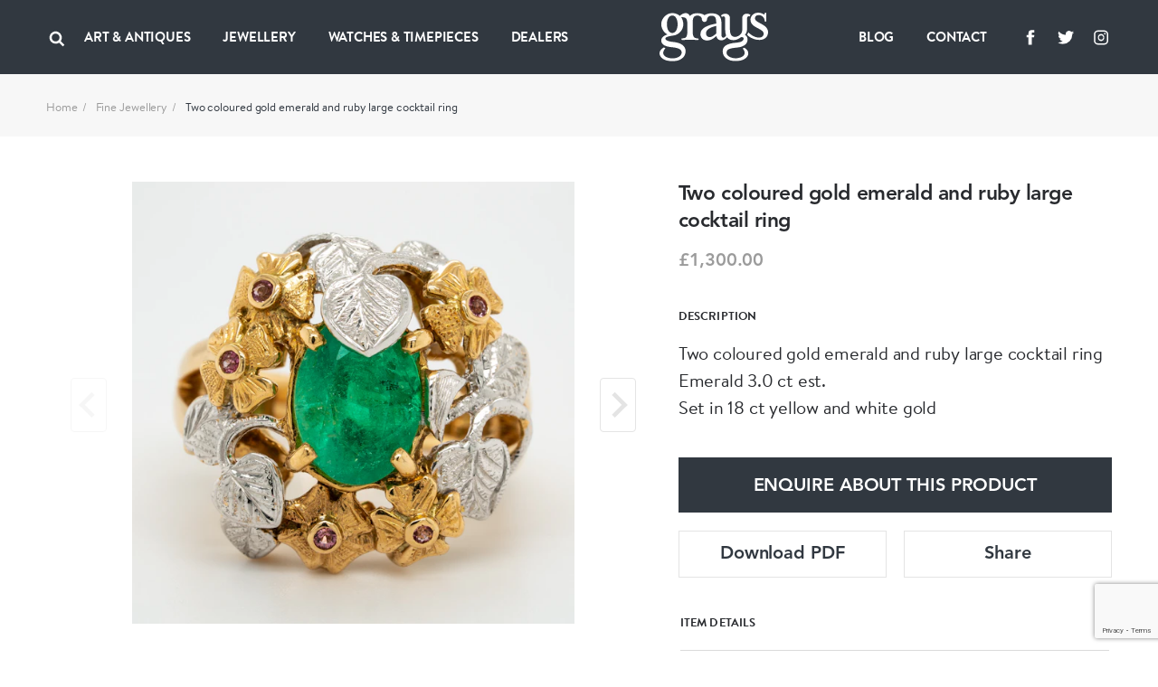

--- FILE ---
content_type: text/html; charset=UTF-8
request_url: https://www.graysantiques.com/product/two-coloured-gold-emerald-and-ruby-large-cocktail-ring
body_size: 8222
content:
<!doctype html> <html dir="ltr" lang="en-GB" prefix="og: http://ogp.me/ns#"> <head> <meta charset="utf-8"> <title>Two coloured gold emerald and ruby large cocktail ring</title> <!-- Google tag (gtag.js) -->
<script async src="https://www.googletagmanager.com/gtag/js?id=G-F9FSTP015Q"></script>
<script>
  window.dataLayer = window.dataLayer || [];
  function gtag(){dataLayer.push(arguments);}
  gtag('js', new Date());

  gtag('config', 'G-F9FSTP015Q');
</script>    <script> (function (w, d) { w.addEventListener('LazyLoad::Initialized', function (e) { w.lazyLoadInstance = e.detail.instance; }, false); var b = d.getElementsByTagName('head')[0]; var s = d.createElement("script"); s.async = true; var v = !("IntersectionObserver" in w) ? "lazyloadPolyfill.js" : "lazyloadIntersectionObserver.js"; s.src = "/scripts/" + v; w.lazyLoadOptions = { elements_selector: ".lazy", threshold: 0, callback_enter: function(element) { var css = element.getAttribute('data-style'); if (css) { css = css.replace(/(\r\n|\n|\r)/gm, ""); var style = document.createElement('style'); var head = document.getElementsByTagName('head')[0]; head.appendChild(style); style.setAttribute("type", "text/css"); if (style.styleSheet) { style.styleSheet.cssText = css; } else { var styleText = document.createTextNode(css); style.appendChild(styleText); } setTimeout(function() { element.classList.add('lazy--loaded'); }, 300); } } }; b.appendChild(s); }(window, document)); </script> <meta name="viewport" content="width=device-width, initial-scale=1.0"> <meta http-equiv="X-UA-Compatible" content="IE=edge"> <meta name="format-detection" content="telephone=no"> <meta name="description" content="">  <meta name="robots" content="index,follow">   <link rel="canonical" href="two-coloured-gold-emerald-and-ruby-large-cocktail-ring">        <meta property="og:locale" content="en_GB"> <meta property="og:type" content="website"> <meta property="og:title" content="Two coloured gold emerald and ruby large cocktail ring"> <meta property="og:description" content=""> <meta property="og:url" content="https://www.graysantiques.com/product/two-coloured-gold-emerald-and-ruby-large-cocktail-ring"> <meta property="og:site_name" content="Grays">    <meta property="og:image:width" content="1200">   <meta property="og:image:height" content="630">       <link rel="icon" href="/favicon.ico"> <link rel="preconnect" href="https://use.typekit.net"> <link rel="preload" href="/fonts/Avenir-Heavy/font.woff2" as="font" type="font/woff2" crossorigin> <link rel="preload" href="/fonts/BrandonTextWeb-Regular/font.woff2" as="font" type="font/woff2" crossorigin> <link rel="preload" href="/fonts/BrandonTextWeb-Bold/font.woff2" as="font" type="font/woff2" crossorigin> <link rel="manifest" href="/manifest.json"> <link rel="stylesheet" href="/styles/main.css?v=T5wuct6opM"> <link href="https://use.typekit.net/sez0bol.css" rel="stylesheet" media="none" onload="if(media!='all')media='all'"> <link rel="apple-touch-icon" href="/images/touch/apple-touch-icon.png"> <link rel="apple-touch-icon-precomposed" href="/images/touch/ms-touch-icon-144x144-precomposed.png"> <meta name="theme-color" content="#000000"> <meta name="mobile-web-app-capable" content="yes"> <meta name="apple-mobile-web-app-capable" content="yes"> <meta name="apple-mobile-web-app-status-bar-style" content="black"> <meta name="apple-mobile-web-app-title" content="Two coloured gold emerald and ruby large cocktail ring"> <meta name="msapplication-TileImage" content="/images/touch/chrome-touch-icon-192x192.png"> <meta name="msapplication-TileColor" content="#000000">  </head> <body itemscope itemtype="http://schema.org/WebPage"> <nav class="l-navbar"> <div class="l-navbar__container"> <div class="l-navbar__item"> <button type="button" aria-label="Open menu" class="burger js-burger"> <span></span> <span></span> <span></span> </button> <button class="l-navbar__search-btn js-search-btn" type="button" aria-label="Search"> <svg width="20px" height="20px"> <use xmlns:xlink="http://www.w3.org/1999/xlink" xlink:href="/images/icons.svg#icon-search"></use> </svg> </button>  <ul class=" l-navbar__menu l-navbar__menu--left js-menu-wrapper "> <li class="l-navbar__menu-item ">  <div class="l-navbar__menu-main-item js-submenu">  <span class="l-navbar__menu-link js-submenu-btn"> Art &amp; Antiques </span>  <button class="l-navbar__menu-btn" type="button" aria-label="Collapse"> <svg width="14px" height="14px"> <use xmlns:xlink="http://www.w3.org/1999/xlink" xlink:href="/images/icons.svg#icon-chevron-down"></use> </svg> </button> </div> <div class="l-navbar__sub-menu-wrapper"> <div class="l-navbar__back js-back-btn"> <button class="l-navbar__back-btn" aria-label="Go back to higher level of menu"> <svg width="14px" height="14px"> <use xmlns:xlink="http://www.w3.org/1999/xlink" xlink:href="/images/icons.svg#icon-product-previous"></use> </svg> </button>  <span class="l-navbar__back-link">Art &amp; Antiques</span>  </div> <ul class="l-navbar__sub-menu">  <li class="l-navbar__sub-menu-item"> <div class="l-navbar__sub-menu-headline">   <span class="l-navbar__sub-menu-link js-sub-menu-inner-btn"> ART &amp; ANTIQUES </span>    <button class="l-navbar__sub-menu-btn" type="button" aria-label="Expand"> <svg width="14px" height="14px"> <use xmlns:xlink="http://www.w3.org/1999/xlink" xlink:href="/images/icons.svg#icon-chevron-down"></use> </svg> </button>  </div>  <ul class="l-navbar__inner-menu"> <li> <div class="l-navbar__back js-back-btn"> <button class="l-navbar__back-btn" aria-label="Back"> <svg width="14px" height="14px"> <use xmlns:xlink="http://www.w3.org/1999/xlink" xlink:href="/images/icons.svg#icon-product-previous"></use> </svg> </button>  <span class="l-navbar__back-link">ART &amp; ANTIQUES</span>  </div> </li>  <li class="l-navbar__inner-menu-item">   <a class="l-navbar__inner-menu-link"  href="/art-antiques"   title="All"> All </a>   </li>  <li class="l-navbar__inner-menu-item">   <a class="l-navbar__inner-menu-link"  href="/art-antiques/asian"   title="Asian"> Asian </a>   </li>  <li class="l-navbar__inner-menu-item">   <a class="l-navbar__inner-menu-link"  href="/art-antiques/bronzes"   title="Bronzes"> Bronzes </a>   </li>  <li class="l-navbar__inner-menu-item">   <a class="l-navbar__inner-menu-link"  href="/art-antiques/collectables"   title="Collectables"> Collectables </a>   </li>  <li class="l-navbar__inner-menu-item">   <a class="l-navbar__inner-menu-link"  href="/art-antiques/fine-artart"   title="Fine Art/Art"> Fine Art/Art </a>   </li>  <li class="l-navbar__inner-menu-item">   <a class="l-navbar__inner-menu-link"  href="/art-antiques/glass"   title="Glass"> Glass </a>   </li>  <li class="l-navbar__inner-menu-item">   <a class="l-navbar__inner-menu-link"  href="/art-antiques/hair-combsbrushes"   title="Hair Combs/Brushes"> Hair Combs/Brushes </a>   </li>  <li class="l-navbar__inner-menu-item">   <a class="l-navbar__inner-menu-link"  href="/art-antiques/islamic"   title="Islamic"> Islamic </a>   </li>  <li class="l-navbar__inner-menu-item">   <a class="l-navbar__inner-menu-link"  href="/art-antiques/majolica"   title="Majolica"> Majolica </a>   </li>  <li class="l-navbar__inner-menu-item">   <a class="l-navbar__inner-menu-link"  href="/art-antiques/militaria"   title="Militaria"> Militaria </a>   </li>  <li class="l-navbar__inner-menu-item">   <a class="l-navbar__inner-menu-link"  href="/art-antiques/miscellaneous"   title="Miscellaneous"> Miscellaneous </a>   </li>  <li class="l-navbar__inner-menu-item">   <a class="l-navbar__inner-menu-link"  href="/art-antiques/objet-dart"   title="Objet d’art"> Objet d’art </a>   </li>  <li class="l-navbar__inner-menu-item">   <a class="l-navbar__inner-menu-link"  href="/art-antiques/sculptures"   title="Sculptures"> Sculptures </a>   </li>  <li class="l-navbar__inner-menu-item">   <a class="l-navbar__inner-menu-link"  href="/art-antiques/silver"   title="Silver"> Silver </a>   </li>  <li class="l-navbar__inner-menu-item">   <a class="l-navbar__inner-menu-link"  href="/art-antiques/textiles"   title="Textiles"> Textiles </a>   </li>  <li class="l-navbar__inner-menu-item">   <a class="l-navbar__inner-menu-link"  href="/art-antiques/lorgnettes"   title="Lorgnettes"> Lorgnettes </a>   </li>  <li class="l-navbar__inner-menu-item">   <a class="l-navbar__inner-menu-link"  href="/art-antiques/wax-seal"   title="Wax Seal"> Wax Seal </a>   </li>  </ul>  </li>  <li class="l-navbar__sub-menu-item"> <div class="l-navbar__sub-menu-headline">   <a class="l-navbar__sub-menu-link js-sub-menu-inner-btn" href="/all-art-antiques/porcelain-ceramics" > PORCELAIN &amp; CERAMICS </a>    <button class="l-navbar__sub-menu-btn" type="button" aria-label="Expand"> <svg width="14px" height="14px"> <use xmlns:xlink="http://www.w3.org/1999/xlink" xlink:href="/images/icons.svg#icon-chevron-down"></use> </svg> </button>  </div>  <ul class="l-navbar__inner-menu"> <li> <div class="l-navbar__back js-back-btn"> <button class="l-navbar__back-btn" aria-label="Back"> <svg width="14px" height="14px"> <use xmlns:xlink="http://www.w3.org/1999/xlink" xlink:href="/images/icons.svg#icon-product-previous"></use> </svg> </button>  <span class="l-navbar__back-link">PORCELAIN &amp; CERAMICS</span>  </div> </li>  <li class="l-navbar__inner-menu-item">   <a class="l-navbar__inner-menu-link"  href="/all-art-antiques/porcelain-ceramics"   title="All"> All </a>   </li>  <li class="l-navbar__inner-menu-item">   <a class="l-navbar__inner-menu-link"  href="/all-art-antiques/porcelain-ceramics/chinese"   title="Chinese"> Chinese </a>   </li>  <li class="l-navbar__inner-menu-item">   <a class="l-navbar__inner-menu-link"  href="/all-art-antiques/porcelain-ceramics/european"   title="European"> European </a>   </li>  <li class="l-navbar__inner-menu-item">   <a class="l-navbar__inner-menu-link"  href="/all-art-antiques/porcelain-ceramics/english"   title="English"> English </a>   </li>  <li class="l-navbar__inner-menu-item">   <a class="l-navbar__inner-menu-link"  href="/all-art-antiques/porcelain-ceramics/japanese"   title="Japanese"> Japanese </a>   </li>  <li class="l-navbar__inner-menu-item">   <a class="l-navbar__inner-menu-link"  href="/all-art-antiques/porcelain-ceramics/middle-eastern"   title="Middle Eastern"> Middle Eastern </a>   </li>  <li class="l-navbar__inner-menu-item">   <a class="l-navbar__inner-menu-link"  href="/all-art-antiques/porcelain-ceramics/other"   title="Other"> Other </a>   </li>  </ul>  </li>  <li class="l-navbar__sub-menu-item"> <div class="l-navbar__sub-menu-headline">   <a class="l-navbar__sub-menu-link js-sub-menu-inner-btn" href="/all-art-antiques/lace-linen-costume" > LACE LINEN COSTUME </a>    <button class="l-navbar__sub-menu-btn" type="button" aria-label="Expand"> <svg width="14px" height="14px"> <use xmlns:xlink="http://www.w3.org/1999/xlink" xlink:href="/images/icons.svg#icon-chevron-down"></use> </svg> </button>  </div>  <ul class="l-navbar__inner-menu"> <li> <div class="l-navbar__back js-back-btn"> <button class="l-navbar__back-btn" aria-label="Back"> <svg width="14px" height="14px"> <use xmlns:xlink="http://www.w3.org/1999/xlink" xlink:href="/images/icons.svg#icon-product-previous"></use> </svg> </button>  <span class="l-navbar__back-link">LACE LINEN COSTUME</span>  </div> </li>  <li class="l-navbar__inner-menu-item">   <a class="l-navbar__inner-menu-link"  href="/all-art-antiques/lace-linen-costume"   title="All"> All </a>   </li>  <li class="l-navbar__inner-menu-item">   <a class="l-navbar__inner-menu-link"  href="/all-art-antiques/lace-linen-costume/textiles"   title="Textiles"> Textiles </a>   </li>  </ul>  </li>  </ul> </div>  </li>  <li class="l-navbar__menu-item ">  <div class="l-navbar__menu-main-item js-submenu">  <span class="l-navbar__menu-link js-submenu-btn"> Jewellery </span>  <button class="l-navbar__menu-btn" type="button" aria-label="Collapse"> <svg width="14px" height="14px"> <use xmlns:xlink="http://www.w3.org/1999/xlink" xlink:href="/images/icons.svg#icon-chevron-down"></use> </svg> </button> </div> <div class="l-navbar__sub-menu-wrapper"> <div class="l-navbar__back js-back-btn"> <button class="l-navbar__back-btn" aria-label="Go back to higher level of menu"> <svg width="14px" height="14px"> <use xmlns:xlink="http://www.w3.org/1999/xlink" xlink:href="/images/icons.svg#icon-product-previous"></use> </svg> </button>  <span class="l-navbar__back-link">Jewellery</span>  </div> <ul class="l-navbar__sub-menu">  <li class="l-navbar__sub-menu-item"> <div class="l-navbar__sub-menu-headline">   <span class="l-navbar__sub-menu-link js-sub-menu-inner-btn"> FINE JEWELLERY </span>    <button class="l-navbar__sub-menu-btn" type="button" aria-label="Expand"> <svg width="14px" height="14px"> <use xmlns:xlink="http://www.w3.org/1999/xlink" xlink:href="/images/icons.svg#icon-chevron-down"></use> </svg> </button>  </div>  <ul class="l-navbar__inner-menu"> <li> <div class="l-navbar__back js-back-btn"> <button class="l-navbar__back-btn" aria-label="Back"> <svg width="14px" height="14px"> <use xmlns:xlink="http://www.w3.org/1999/xlink" xlink:href="/images/icons.svg#icon-product-previous"></use> </svg> </button>  <span class="l-navbar__back-link">FINE JEWELLERY</span>  </div> </li>  <li class="l-navbar__inner-menu-item">   <a class="l-navbar__inner-menu-link"  href="/jewellery/fine-jewellery"   title="All"> All </a>   </li>  <li class="l-navbar__inner-menu-item">   <a class="l-navbar__inner-menu-link"  href="/jewellery/fine-jewellery/bracelets"   title="Bracelets"> Bracelets </a>   </li>  <li class="l-navbar__inner-menu-item">   <a class="l-navbar__inner-menu-link"  href="/jewellery/fine-jewellery/bangles"   title="Bangles"> Bangles </a>   </li>  <li class="l-navbar__inner-menu-item">   <a class="l-navbar__inner-menu-link"  href="/jewellery/fine-jewellery/brooches"   title="Brooches"> Brooches </a>   </li>  <li class="l-navbar__inner-menu-item">   <a class="l-navbar__inner-menu-link"  href="/jewellery/fine-jewellery/chains"   title="Chains"> Chains </a>   </li>  <li class="l-navbar__inner-menu-item">   <a class="l-navbar__inner-menu-link"  href="/jewellery/fine-jewellery/charms"   title="Charms"> Charms </a>   </li>  <li class="l-navbar__inner-menu-item">   <a class="l-navbar__inner-menu-link"  href="/jewellery/fine-jewellery/cuff-linksdress-sets"   title="Cuff links/Dress sets"> Cuff links/Dress sets </a>   </li>  <li class="l-navbar__inner-menu-item">   <a class="l-navbar__inner-menu-link"  href="/jewellery/fine-jewellery/earrings"   title="Earrings"> Earrings </a>   </li>  <li class="l-navbar__inner-menu-item">   <a class="l-navbar__inner-menu-link"  href="/jewellery/fine-jewellery/engagement-rings"   title="Engagement Rings"> Engagement Rings </a>   </li>  <li class="l-navbar__inner-menu-item">   <a class="l-navbar__inner-menu-link"  href="/jewellery/fine-jewellery/lapel-tie-pins"   title="Lapel &amp; Tie Pins"> Lapel &amp; Tie Pins </a>   </li>  <li class="l-navbar__inner-menu-item">   <a class="l-navbar__inner-menu-link"  href="/jewellery/fine-jewellery/necklaces"   title="Necklaces"> Necklaces </a>   </li>  <li class="l-navbar__inner-menu-item">   <a class="l-navbar__inner-menu-link"  href="/jewellery/fine-jewellery/pendants"   title="Pendants"> Pendants </a>   </li>  <li class="l-navbar__inner-menu-item">   <a class="l-navbar__inner-menu-link"  href="/jewellery/fine-jewellery/rings"   title="Rings"> Rings </a>   </li>  <li class="l-navbar__inner-menu-item">   <a class="l-navbar__inner-menu-link"  href="/jewellery/fine-jewellery/signed-pieces"   title="Signed pieces"> Signed pieces </a>   </li>  <li class="l-navbar__inner-menu-item">   <a class="l-navbar__inner-menu-link"  href="/jewellery/fine-jewellery/suites"   title="Suites"> Suites </a>   </li>  <li class="l-navbar__inner-menu-item">   <a class="l-navbar__inner-menu-link"  href="/jewellery/fine-jewellery/tiaras"   title="Tiaras"> Tiaras </a>   </li>  </ul>  </li>  <li class="l-navbar__sub-menu-item"> <div class="l-navbar__sub-menu-headline">   <span class="l-navbar__sub-menu-link js-sub-menu-inner-btn"> MENS JEWELLERY </span>    <button class="l-navbar__sub-menu-btn" type="button" aria-label="Expand"> <svg width="14px" height="14px"> <use xmlns:xlink="http://www.w3.org/1999/xlink" xlink:href="/images/icons.svg#icon-chevron-down"></use> </svg> </button>  </div>  <ul class="l-navbar__inner-menu"> <li> <div class="l-navbar__back js-back-btn"> <button class="l-navbar__back-btn" aria-label="Back"> <svg width="14px" height="14px"> <use xmlns:xlink="http://www.w3.org/1999/xlink" xlink:href="/images/icons.svg#icon-product-previous"></use> </svg> </button>  <span class="l-navbar__back-link">MENS JEWELLERY</span>  </div> </li>  <li class="l-navbar__inner-menu-item">   <a class="l-navbar__inner-menu-link"  href="/jewellery/mens-jewellery/"   title="All"> All </a>   </li>  <li class="l-navbar__inner-menu-item">   <a class="l-navbar__inner-menu-link"  href="/jewellery/mens-jewellery/cufflinksdress-sets"   title="Cufflinks/Dress Sets"> Cufflinks/Dress Sets </a>   </li>  <li class="l-navbar__inner-menu-item">   <a class="l-navbar__inner-menu-link"  href="/jewellery/mens-jewellery/signet-rings"   title="Signet Rings"> Signet Rings </a>   </li>  <li class="l-navbar__inner-menu-item">   <a class="l-navbar__inner-menu-link"  href="/jewellery/mens-jewellery/misc"   title="Misc"> Misc </a>   </li>  </ul>  </li>  <li class="l-navbar__sub-menu-item"> <div class="l-navbar__sub-menu-headline">   <a class="l-navbar__sub-menu-link js-sub-menu-inner-btn" href="/jewellery/designer-jewellery" > DESIGNER JEWELLERY </a>    <button class="l-navbar__sub-menu-btn" type="button" aria-label="Expand"> <svg width="14px" height="14px"> <use xmlns:xlink="http://www.w3.org/1999/xlink" xlink:href="/images/icons.svg#icon-chevron-down"></use> </svg> </button>  </div>  <ul class="l-navbar__inner-menu"> <li> <div class="l-navbar__back js-back-btn"> <button class="l-navbar__back-btn" aria-label="Back"> <svg width="14px" height="14px"> <use xmlns:xlink="http://www.w3.org/1999/xlink" xlink:href="/images/icons.svg#icon-product-previous"></use> </svg> </button>  <span class="l-navbar__back-link">DESIGNER JEWELLERY</span>  </div> </li>  <li class="l-navbar__inner-menu-item">   <a class="l-navbar__inner-menu-link"  href="/jewellery/designer-jewellery"   title="All"> All </a>   </li>  <li class="l-navbar__inner-menu-item">   <a class="l-navbar__inner-menu-link"  href="/jewellery/designer-jewellery/bangles"   title="Bangles"> Bangles </a>   </li>  <li class="l-navbar__inner-menu-item">   <a class="l-navbar__inner-menu-link"  href="/jewellery/designer-jewellery/bracelets"   title="Bracelets"> Bracelets </a>   </li>  <li class="l-navbar__inner-menu-item">   <a class="l-navbar__inner-menu-link"  href="/jewellery/designer-jewellery/brooches"   title="Brooches"> Brooches </a>   </li>  <li class="l-navbar__inner-menu-item">   <a class="l-navbar__inner-menu-link"  href="/jewellery/designer-jewellery/chains"   title="Chains"> Chains </a>   </li>  <li class="l-navbar__inner-menu-item">   <a class="l-navbar__inner-menu-link"  href="/jewellery/designer-jewellery/charms"   title="Charms"> Charms </a>   </li>  <li class="l-navbar__inner-menu-item">   <a class="l-navbar__inner-menu-link"  href="/jewellery/designer-jewellery/cuff-linksdress-sets"   title="Cuff links/Dress Sets"> Cuff links/Dress Sets </a>   </li>  <li class="l-navbar__inner-menu-item">   <a class="l-navbar__inner-menu-link"  href="/jewellery/designer-jewellery/earrings"   title="Earrings"> Earrings </a>   </li>  <li class="l-navbar__inner-menu-item">   <a class="l-navbar__inner-menu-link"  href="/jewellery/designer-jewellery/engagement-rings"   title="Engagement Rings"> Engagement Rings </a>   </li>  <li class="l-navbar__inner-menu-item">   <a class="l-navbar__inner-menu-link"  href="/jewellery/designer-jewellery/lapel-tie-pins"   title="Lapel &amp; Tie Pins"> Lapel &amp; Tie Pins </a>   </li>  <li class="l-navbar__inner-menu-item">   <a class="l-navbar__inner-menu-link"  href="/jewellery/designer-jewellery/necklaces"   title="Necklaces"> Necklaces </a>   </li>  <li class="l-navbar__inner-menu-item">   <a class="l-navbar__inner-menu-link"  href="/jewellery/designer-jewellery/pendants"   title="Pendants"> Pendants </a>   </li>  <li class="l-navbar__inner-menu-item">   <a class="l-navbar__inner-menu-link"  href="/jewellery/designer-jewellery/rings"   title="Rings"> Rings </a>   </li>  <li class="l-navbar__inner-menu-item">   <a class="l-navbar__inner-menu-link"  href="/jewellery/designer-jewellery/signed-pieces"   title="Signed Pieces"> Signed Pieces </a>   </li>  <li class="l-navbar__inner-menu-item">   <a class="l-navbar__inner-menu-link"  href="/jewellery/designer-jewellery/suites"   title="Suites"> Suites </a>   </li>  <li class="l-navbar__inner-menu-item">   <a class="l-navbar__inner-menu-link"  href="/jewellery/designer-jewellery/tiaras"   title="Tiaras"> Tiaras </a>   </li>  </ul>  </li>  <li class="l-navbar__sub-menu-item"> <div class="l-navbar__sub-menu-headline">   <span class="l-navbar__sub-menu-link js-sub-menu-inner-btn"> COSTUME JEWELLERY </span>    <button class="l-navbar__sub-menu-btn" type="button" aria-label="Expand"> <svg width="14px" height="14px"> <use xmlns:xlink="http://www.w3.org/1999/xlink" xlink:href="/images/icons.svg#icon-chevron-down"></use> </svg> </button>  </div>  <ul class="l-navbar__inner-menu"> <li> <div class="l-navbar__back js-back-btn"> <button class="l-navbar__back-btn" aria-label="Back"> <svg width="14px" height="14px"> <use xmlns:xlink="http://www.w3.org/1999/xlink" xlink:href="/images/icons.svg#icon-product-previous"></use> </svg> </button>  <span class="l-navbar__back-link">COSTUME JEWELLERY</span>  </div> </li>  <li class="l-navbar__inner-menu-item">   <a class="l-navbar__inner-menu-link"  href="/jewellery/costume-jewellery"   title="All"> All </a>   </li>  <li class="l-navbar__inner-menu-item">   <a class="l-navbar__inner-menu-link"  href="/jewellery/costume-jewellery/bangles"   title="Bangles"> Bangles </a>   </li>  <li class="l-navbar__inner-menu-item">   <a class="l-navbar__inner-menu-link"  href="/jewellery/costume-jewellery/bracelets"   title="Bracelets"> Bracelets </a>   </li>  <li class="l-navbar__inner-menu-item">   <a class="l-navbar__inner-menu-link"  href="/jewellery/costume-jewellery/brooches"   title="Brooches"> Brooches </a>   </li>  <li class="l-navbar__inner-menu-item">   <a class="l-navbar__inner-menu-link"  href="/jewellery/costume-jewellery/chains"   title="Chains"> Chains </a>   </li>  <li class="l-navbar__inner-menu-item">   <a class="l-navbar__inner-menu-link"  href="/jewellery/costume-jewellery/earrings"   title="Earrings"> Earrings </a>   </li>  <li class="l-navbar__inner-menu-item">   <a class="l-navbar__inner-menu-link"  href="/jewellery/costume-jewellery/necklaces"   title="Necklaces"> Necklaces </a>   </li>  <li class="l-navbar__inner-menu-item">   <a class="l-navbar__inner-menu-link"  href="/jewellery/costume-jewellery/pendants"   title="Pendants"> Pendants </a>   </li>  <li class="l-navbar__inner-menu-item">   <a class="l-navbar__inner-menu-link"  href="/jewellery/costume-jewellery/rings"   title="Rings"> Rings </a>   </li>  </ul>  </li>  </ul> </div>  </li>  <li class="l-navbar__menu-item ">  <div class="l-navbar__menu-main-item js-submenu">  <span class="l-navbar__menu-link js-submenu-btn"> Watches &amp; Timepieces </span>  <button class="l-navbar__menu-btn" type="button" aria-label="Collapse"> <svg width="14px" height="14px"> <use xmlns:xlink="http://www.w3.org/1999/xlink" xlink:href="/images/icons.svg#icon-chevron-down"></use> </svg> </button> </div> <div class="l-navbar__sub-menu-wrapper"> <div class="l-navbar__back js-back-btn"> <button class="l-navbar__back-btn" aria-label="Go back to higher level of menu"> <svg width="14px" height="14px"> <use xmlns:xlink="http://www.w3.org/1999/xlink" xlink:href="/images/icons.svg#icon-product-previous"></use> </svg> </button>  <span class="l-navbar__back-link">Watches &amp; Timepieces</span>  </div> <ul class="l-navbar__sub-menu">  <li class="l-navbar__sub-menu-item"> <div class="l-navbar__sub-menu-headline">   <span class="l-navbar__sub-menu-link js-sub-menu-inner-btn"> WATCHES &amp; TIMEPIECES </span>    <button class="l-navbar__sub-menu-btn" type="button" aria-label="Expand"> <svg width="14px" height="14px"> <use xmlns:xlink="http://www.w3.org/1999/xlink" xlink:href="/images/icons.svg#icon-chevron-down"></use> </svg> </button>  </div>  <ul class="l-navbar__inner-menu"> <li> <div class="l-navbar__back js-back-btn"> <button class="l-navbar__back-btn" aria-label="Back"> <svg width="14px" height="14px"> <use xmlns:xlink="http://www.w3.org/1999/xlink" xlink:href="/images/icons.svg#icon-product-previous"></use> </svg> </button>  <span class="l-navbar__back-link">WATCHES &amp; TIMEPIECES</span>  </div> </li>  <li class="l-navbar__inner-menu-item">   <a class="l-navbar__inner-menu-link"  href="/jewellery/watches-timepieces"   title="All"> All </a>   </li>  <li class="l-navbar__inner-menu-item">   <a class="l-navbar__inner-menu-link"  href="/jewellery/watches-time-pieces/clocks"   title="Clocks"> Clocks </a>   </li>  <li class="l-navbar__inner-menu-item">   <a class="l-navbar__inner-menu-link"  href="/jewellery/watches-time-pieces/pocket-watches"   title="Pocket Watches"> Pocket Watches </a>   </li>  <li class="l-navbar__inner-menu-item">   <a class="l-navbar__inner-menu-link"  href="/jewellery/watches-time-pieces/wrist-watches"   title="Wristwatches"> Wristwatches </a>   </li>  </ul>  </li>  </ul> </div>  </li>  <li class="l-navbar__menu-item ">   <a class="l-navbar__menu-link"   href="/dealers"  > Dealers </a>   </li>   <li class="l-navbar__menu-item l-navbar__menu-item--show-mobile">   <a class="l-navbar__menu-link"   href="https://graysantiques.blogspot.com/"  > Blog </a>   </li>  <li class="l-navbar__menu-item l-navbar__menu-item--show-mobile">   <a class="l-navbar__menu-link"   href="/contact"  > Contact </a>   </li>   </ul>  <div class="l-navbar__menu-form js-search-box"> <div class="l-navbar-form-wrapper"> <form id="form-id-1" class="l-navbar-form" method="get" action="/search"> <input type="text" name="keyword" id="search" class="l-navbar-form__input" autocomplete="off" required> <button class="l-navbar-form__btn js-search-box-close" type="button" aria-label="Search"> <svg aria-hidden="true"> <use xmlns:xlink="http://www.w3.org/1999/xlink" xlink:href="/images/icons.svg#icon-close"></use> </svg> </button> </form> </div> </div> </div> <div class="l-navbar__item"> <a href="/" class="l-navbar__logo-link"> <img class="l-navbar__logo" src="/images/Greys-Logo-White.svg" title="Grays" alt="Grays"> </a> </div> <div class="l-navbar__item">  <ul class=" l-navbar__menu l-navbar__menu--right js-menu-wrapper "> <li class="l-navbar__menu-item ">   <a class="l-navbar__menu-link"   href="https://graysantiques.blogspot.com/"  > Blog </a>   </li>  <li class="l-navbar__menu-item ">   <a class="l-navbar__menu-link"   href="/contact"  > Contact </a>   </li>   <li class="l-navbar__menu-item l-navbar__menu-item--social"> <ul class="social-media">  <li class="social-media__item"> <a class="social-media__link" target="_blank" rel="noopener noreferrer" href="https://www.facebook.com/grays.antiques/" title="Grays facebook"> <svg width="24px" height="24px" aria-label="Facebook"> <title>Facebook</title> <use xlink:href="/images/icons.svg#icon-facebook" /></svg> </a> </li>   <li class="social-media__item"> <a class="social-media__link" target="_blank" rel="noopener noreferrer" href="https://twitter.com/graysantiques" title="Grays Twitter"> <svg width="24px" height="24px" aria-label="Twitter"> <title>Twitter</title> <use xlink:href="/images/icons.svg#icon-twitter" /></svg> </a> </li>   <li class="social-media__item"> <a class="social-media__link" target="_blank" rel="noopener noreferrer" href="https://www.instagram.com/graysantiques/" title="Grays Instagram"> <svg width="24px" height="24px" aria-label="Instagram"> <title>Instagram</title> <use xlink:href="/images/icons.svg#icon-instagram" /></svg> </a> </li>  </ul>  </li>  </ul>  </div> </div> </nav> <div>  <main> <div class="breadcrumbs bg-offWhite"> <ul class="container"> <li><a href="/">Home</a></li>  <li><a href="/jewellery/fine-jewellery">Fine Jewellery</a></li>  <li>Two coloured gold emerald and ruby large cocktail ring</li> </ul> </div> <article class="section section--full-width-mobile"> <div class="container"> <h1 class="headline-4 mb-5em hide-on-mobile hide-on-lg"> Two coloured gold emerald and ruby large cocktail ring </h1> <div class="row row--g-10"> <div class="col-lg-7"> <div class="splide-wrapper"> <div class="splide splide--swipe splide--primary js-product-slider-primary"> <div class="splide__track"> <div class="splide__list js-gallery-popup-slider">   <div class="product splide__slide" data-src="https://grays-portal.imgix.net/storage/files/1606054991-781-files.jpg?w=1500&auto=format,compress&q=85"> <img src="https://grays-portal.imgix.net/storage/files/1606054991-781-files.jpg?w=600&auto=format" alt="Two coloured gold emerald and ruby large cocktail ring - image 1"> </div>   <div class="product splide__slide" data-src="https://grays-portal.imgix.net/storage/files/1606054991-25-files.jpg?w=1500&auto=format,compress&q=85"> <img src="https://grays-portal.imgix.net/storage/files/1606054991-25-files.jpg?w=600&auto=format" alt="Two coloured gold emerald and ruby large cocktail ring - image 2"> </div>   <div class="product splide__slide" data-src="https://grays-portal.imgix.net/storage/files/1606055060-912-files.jpg?w=1500&auto=format,compress&q=85"> <img src="https://grays-portal.imgix.net/storage/files/1606055060-912-files.jpg?w=600&auto=format" alt="Two coloured gold emerald and ruby large cocktail ring - image 3"> </div>   <div class="product splide__slide" data-src="https://grays-portal.imgix.net/storage/files/1606055060-699-files.jpg?w=1500&auto=format,compress&q=85"> <img src="https://grays-portal.imgix.net/storage/files/1606055060-699-files.jpg?w=600&auto=format" alt="Two coloured gold emerald and ruby large cocktail ring - image 4"> </div>  </div> </div> </div> <div class="splide splide--thumbnails js-product-slider-thumbnails"> <div class="splide__track"> <div class="splide__list">   <div class="splide__slide"> <img src="https://grays-portal.imgix.net/storage/files/1606054991-781-files.jpg?w=60&auto=format" alt="Two coloured gold emerald and ruby large cocktail ring - image 1"> </div>   <div class="splide__slide"> <img src="https://grays-portal.imgix.net/storage/files/1606054991-25-files.jpg?w=60&auto=format" alt="Two coloured gold emerald and ruby large cocktail ring - image 2"> </div>   <div class="splide__slide"> <img src="https://grays-portal.imgix.net/storage/files/1606055060-912-files.jpg?w=60&auto=format" alt="Two coloured gold emerald and ruby large cocktail ring - image 3"> </div>   <div class="splide__slide"> <img src="https://grays-portal.imgix.net/storage/files/1606055060-699-files.jpg?w=60&auto=format" alt="Two coloured gold emerald and ruby large cocktail ring - image 4"> </div>  </div> </div> </div> </div> </div> <div class="col-lg-5 product product--padded-on-mobile"> <h1 class="headline-4 hide-on-md hide-on-sm">Two coloured gold emerald and ruby large cocktail ring</h1> <p class="product__price headline-5 color-gray">£1,300.00</p>  <p class="headline-8 text-upper">Description</p> <p class="js-text-clamp" data-characters-limit="201"> Two coloured gold emerald and ruby large cocktail ring<br />
Emerald 3.0 ct est.<br />
Set in 18 ct yellow and white gold </p> <button type="button" class="btn btn--arrow-down js-read-more-btn">Read more</button>  <p class="mt-20em"> <button onclick="App.showAjaxPopup({popupUrl: '/api/enquire-product/3906', popupNarrow: true})" class="btn btn--simple btn--black btn--full" type="button">ENQUIRE ABOUT THIS PRODUCT</button> </p> <div class="btn-wrapper"> <a class="btn btn--border-gray" href="/download/3906" download="two-coloured-gold-emerald-and-ruby-large-cocktail-ring">Download PDF</a> <button class="btn btn--border-gray" onclick="App.showAjaxPopup({popupUrl: '/api/share-product/3906', popupTiny: true})">Share</button> </div> <button class="tab-button tab-button--underline active js-tab-btn-single"> item details <svg width="12px" height="12px"> <use xmlns:xlink="http://www.w3.org/1999/xlink" xlink:href="/images/icons.svg#icon-chevron-down"></use> </svg> </button> <table class="product-table"> <thead> <th colspan="2"> item details </th> </thead> <tbody>    <tr> <th rowspan="1">Origin</th> <td>European Other</td> </tr>      <tr> <th rowspan="1">Period</th> <td>1970s</td> </tr>      <tr> <th rowspan="1">Style</th> <td>Arts and Crafts</td> </tr>      <tr> <th rowspan="1">Condition</th> <td>Very good</td> </tr>      <tr> <th rowspan="2">Materials</th> <td>White Gold</td> </tr>   <tr> <td>Yellow Gold</td> </tr>     <tr> <th rowspan="1">Main Gemstone</th> <td>Emerald</td> </tr>      <tr> <th rowspan="1">Main Gemstone Cut</th> <td>Oval Cut</td> </tr>      <tr> <th rowspan="1">Main Gemstone Carat</th> <td>3.0 ct est.</td> </tr>      <tr> <th rowspan="1">Secondary Gemstone</th> <td>Ruby</td> </tr>      <tr> <th rowspan="1">Secondary Gemstone Cut</th> <td>Round Cut</td> </tr>      <tr> <th rowspan="1">Ring Size</th> <td>O</td> </tr>    </tbody> </table>  <p class="product__ref">Product REF: 4277</p>  </div> </div> </div> </article> <aside class="section bg-offWhite text-center-on-md-down"> <div class="container"> <p class="headline-8 text-upper color-gray mb-20em">About the Dealer</p> <h2 class="headline-4 mb-10em hide-on-lg">Boris Sosna</h2> <div class="row row--g-10"> <div class="col-lg-5 offset-lg-1 order-lg-last">  </div> <div class="col-lg-6"> <h2 class="headline-4 hide-on-md-down">Boris Sosna</h2>  <p class="text-left-on-mobile js-text-clamp" data-characters-limit="101"> Antique Jewellery Dealer <br />
Born in St Petersburg and with over 40 years experience, Boris specialises in fine quality gem-set gold pieces from the Georgian, Victorian, Edwardian, Art Deco/Nouveau and retro periods. He has a large stock of  antique, period and vintage  jewellery and loose gemstones. <br />
He is a fellow of the Gemmological Association of Great Britain (FGA/DGA) </p> <button type="button" class="btn btn--arrow-down js-read-more-btn">Read more</button>   <p class="mt-20em"> <a class="btn btn--full-on-mobile btn--simple btn--black" href="/dealer/boris-sosna">VISIT DEALER SHOP</a> </p>  <ul class="contact-info">   <li class="contact-info__item"> <a class="contact-info__link" href="tel:07850634230" title="Boris Sosna phone">Tel. 07850 634 230</a> </li>   <li class="contact-info__item"> <a class="contact-info__link" href="&#109;&#97;&#105;&#108;&#116;&#111;&#58;&#98;&#111;&#114;&#105;&#115;&#46;&#115;&#111;&#115;&#110;&#97;&#64;&#116;&#105;&#115;&#99;&#97;&#108;&#105;&#46;&#99;&#111;&#46;&#117;&#107;" title="Boris Sosna Email">&#98;&#111;&#114;&#105;&#115;&#46;&#115;&#111;&#115;&#110;&#97;&#64;&#116;&#105;&#115;&#99;&#97;&#108;&#105;&#46;&#99;&#111;&#46;&#117;&#107;</a> </li>  </ul>   </div> </div> </div> </aside> <section class="section section--p-medium-top section--p-medium-bottom"> <div class="container"> <div class="section__headline"> <h2 class="headline-4">More from this Dealer</h2> <span class="headline-13">651 items available</span> </div> <div class="splide js-product-slider"> <div class="splide__track"> <div class="splide__list">  <a href="/product/edwardian-ruby-and-pearl-marquis-shape-ring" class="product splide__slide" > <div class="product__img lazy" id="product-EsJkJ6yXbc-3900" data-style="    @media screen and (max-width:479px) {  #product-EsJkJ6yXbc-3900 {  background-image: url('https://grays-portal.imgix.net/storage/files/1606053978-81-files.jpg?w=205&h=&q=85&auto=format&fm=png')  } }    @media screen and (min-width:480px) and (max-width:575px) {  #product-EsJkJ6yXbc-3900 {  background-image: url('https://grays-portal.imgix.net/storage/files/1606053978-81-files.jpg?w=250&h=&q=85&auto=format&fm=png')  } }    @media screen and (min-width:576px) and (max-width:767px) {  #product-EsJkJ6yXbc-3900 {  background-image: url('https://grays-portal.imgix.net/storage/files/1606053978-81-files.jpg?w=335&h=&q=85&auto=format&fm=png')  } }    @media screen and (min-width:768px) and (max-width:991px) {  #product-EsJkJ6yXbc-3900 {  background-image: url('https://grays-portal.imgix.net/storage/files/1606053978-81-files.jpg?w=290&h=&q=85&auto=format&fm=png')  } }    @media screen and (min-width:992px) and (max-width:1149px) {  #product-EsJkJ6yXbc-3900 {  background-image: url('https://grays-portal.imgix.net/storage/files/1606053978-81-files.jpg?w=250&h=&q=85&auto=format&fm=png')  } }    @media screen and (min-width:1150px) {  #product-EsJkJ6yXbc-3900 {  background-image: url('https://grays-portal.imgix.net/storage/files/1606053978-81-files.jpg?w=295&h=&q=85&auto=format&fm=png')  } }   "  > </div>  <div class="product__info">  <h3 class="headline-10 text-upper color-gray">Fine Jewellery</h3>  <p class="product__title">Edwardian ruby and pearl marquis shape ring</p> <p class="text-bold color-gray">POA</p> </div>  </a>   <a href="/product/diamond-and-sapphire-victorian-modified-lozenge-shaped-ring" class="product splide__slide" > <div class="product__img lazy" id="product-brxBkHfs3x-3903" data-style="    @media screen and (max-width:479px) {  #product-brxBkHfs3x-3903 {  background-image: url('https://grays-portal.imgix.net/storage/files/1606054581-404-files.jpg?w=205&h=&q=85&auto=format&fm=png')  } }    @media screen and (min-width:480px) and (max-width:575px) {  #product-brxBkHfs3x-3903 {  background-image: url('https://grays-portal.imgix.net/storage/files/1606054581-404-files.jpg?w=250&h=&q=85&auto=format&fm=png')  } }    @media screen and (min-width:576px) and (max-width:767px) {  #product-brxBkHfs3x-3903 {  background-image: url('https://grays-portal.imgix.net/storage/files/1606054581-404-files.jpg?w=335&h=&q=85&auto=format&fm=png')  } }    @media screen and (min-width:768px) and (max-width:991px) {  #product-brxBkHfs3x-3903 {  background-image: url('https://grays-portal.imgix.net/storage/files/1606054581-404-files.jpg?w=290&h=&q=85&auto=format&fm=png')  } }    @media screen and (min-width:992px) and (max-width:1149px) {  #product-brxBkHfs3x-3903 {  background-image: url('https://grays-portal.imgix.net/storage/files/1606054581-404-files.jpg?w=250&h=&q=85&auto=format&fm=png')  } }    @media screen and (min-width:1150px) {  #product-brxBkHfs3x-3903 {  background-image: url('https://grays-portal.imgix.net/storage/files/1606054581-404-files.jpg?w=295&h=&q=85&auto=format&fm=png')  } }   "  > </div>  <div class="product__info">  <h3 class="headline-10 text-upper color-gray">Fine Jewellery</h3>  <p class="product__title">Diamond and sapphire Victorian modified lozenge shaped ring</p> <p class="text-bold color-gray">POA</p> </div>  </a>   <a href="/product/opal-and-diamond-victorian-cluster-ring" class="product splide__slide" > <div class="product__img lazy" id="product-9rDzkaxiZh-3905" data-style="    @media screen and (max-width:479px) {  #product-9rDzkaxiZh-3905 {  background-image: url('https://grays-portal.imgix.net/storage/files/1606055883-91-files.jpg?w=205&h=&q=85&auto=format&fm=png')  } }    @media screen and (min-width:480px) and (max-width:575px) {  #product-9rDzkaxiZh-3905 {  background-image: url('https://grays-portal.imgix.net/storage/files/1606055883-91-files.jpg?w=250&h=&q=85&auto=format&fm=png')  } }    @media screen and (min-width:576px) and (max-width:767px) {  #product-9rDzkaxiZh-3905 {  background-image: url('https://grays-portal.imgix.net/storage/files/1606055883-91-files.jpg?w=335&h=&q=85&auto=format&fm=png')  } }    @media screen and (min-width:768px) and (max-width:991px) {  #product-9rDzkaxiZh-3905 {  background-image: url('https://grays-portal.imgix.net/storage/files/1606055883-91-files.jpg?w=290&h=&q=85&auto=format&fm=png')  } }    @media screen and (min-width:992px) and (max-width:1149px) {  #product-9rDzkaxiZh-3905 {  background-image: url('https://grays-portal.imgix.net/storage/files/1606055883-91-files.jpg?w=250&h=&q=85&auto=format&fm=png')  } }    @media screen and (min-width:1150px) {  #product-9rDzkaxiZh-3905 {  background-image: url('https://grays-portal.imgix.net/storage/files/1606055883-91-files.jpg?w=295&h=&q=85&auto=format&fm=png')  } }   "  > </div>  <div class="product__info">  <h3 class="headline-10 text-upper color-gray">Fine Jewellery</h3>  <p class="product__title">Opal and diamond  Victorian cluster ring</p> <p class="text-bold color-gray">POA</p> </div>  </a>   <a href="/product/edwardian-sapphire-and-diamond-all-around-ring" class="product splide__slide" > <div class="product__img lazy" id="product-LPWDfdNXc6-3907" data-style="    @media screen and (max-width:479px) {  #product-LPWDfdNXc6-3907 {  background-image: url('https://grays-portal.imgix.net/storage/files/1606055158-893-files.jpg?w=205&h=&q=85&auto=format&fm=png')  } }    @media screen and (min-width:480px) and (max-width:575px) {  #product-LPWDfdNXc6-3907 {  background-image: url('https://grays-portal.imgix.net/storage/files/1606055158-893-files.jpg?w=250&h=&q=85&auto=format&fm=png')  } }    @media screen and (min-width:576px) and (max-width:767px) {  #product-LPWDfdNXc6-3907 {  background-image: url('https://grays-portal.imgix.net/storage/files/1606055158-893-files.jpg?w=335&h=&q=85&auto=format&fm=png')  } }    @media screen and (min-width:768px) and (max-width:991px) {  #product-LPWDfdNXc6-3907 {  background-image: url('https://grays-portal.imgix.net/storage/files/1606055158-893-files.jpg?w=290&h=&q=85&auto=format&fm=png')  } }    @media screen and (min-width:992px) and (max-width:1149px) {  #product-LPWDfdNXc6-3907 {  background-image: url('https://grays-portal.imgix.net/storage/files/1606055158-893-files.jpg?w=250&h=&q=85&auto=format&fm=png')  } }    @media screen and (min-width:1150px) {  #product-LPWDfdNXc6-3907 {  background-image: url('https://grays-portal.imgix.net/storage/files/1606055158-893-files.jpg?w=295&h=&q=85&auto=format&fm=png')  } }   "  > </div>  <div class="product__info">  <h3 class="headline-10 text-upper color-gray">Fine Jewellery</h3>  <p class="product__title">Edwardian sapphire and diamond &quot;all around&quot; ring</p> <p class="text-bold color-gray">POA</p> </div>  </a>   <a href="/product/black-opal-and-diamond-retro-cluster-ring" class="product splide__slide" > <div class="product__img lazy" id="product-kejgtTcY5W-3913" data-style="    @media screen and (max-width:479px) {  #product-kejgtTcY5W-3913 {  background-image: url('https://grays-portal.imgix.net/storage/files/1606056825-752-files.jpg?w=205&h=&q=85&auto=format&fm=png')  } }    @media screen and (min-width:480px) and (max-width:575px) {  #product-kejgtTcY5W-3913 {  background-image: url('https://grays-portal.imgix.net/storage/files/1606056825-752-files.jpg?w=250&h=&q=85&auto=format&fm=png')  } }    @media screen and (min-width:576px) and (max-width:767px) {  #product-kejgtTcY5W-3913 {  background-image: url('https://grays-portal.imgix.net/storage/files/1606056825-752-files.jpg?w=335&h=&q=85&auto=format&fm=png')  } }    @media screen and (min-width:768px) and (max-width:991px) {  #product-kejgtTcY5W-3913 {  background-image: url('https://grays-portal.imgix.net/storage/files/1606056825-752-files.jpg?w=290&h=&q=85&auto=format&fm=png')  } }    @media screen and (min-width:992px) and (max-width:1149px) {  #product-kejgtTcY5W-3913 {  background-image: url('https://grays-portal.imgix.net/storage/files/1606056825-752-files.jpg?w=250&h=&q=85&auto=format&fm=png')  } }    @media screen and (min-width:1150px) {  #product-kejgtTcY5W-3913 {  background-image: url('https://grays-portal.imgix.net/storage/files/1606056825-752-files.jpg?w=295&h=&q=85&auto=format&fm=png')  } }   "  > </div>  <div class="product__info">  <h3 class="headline-10 text-upper color-gray">Fine Jewellery</h3>  <p class="product__title">Black opal and diamond retro cluster ring</p> <p class="text-bold color-gray">POA</p> </div>  </a>   <a href="/product/pearl-and-diamond-retro-cluster-ring" class="product splide__slide" > <div class="product__img lazy" id="product-HEADAiWLkR-3916" data-style="    @media screen and (max-width:479px) {  #product-HEADAiWLkR-3916 {  background-image: url('https://grays-portal.imgix.net/storage/files/1606057179-379-files.jpg?w=205&h=&q=85&auto=format&fm=png')  } }    @media screen and (min-width:480px) and (max-width:575px) {  #product-HEADAiWLkR-3916 {  background-image: url('https://grays-portal.imgix.net/storage/files/1606057179-379-files.jpg?w=250&h=&q=85&auto=format&fm=png')  } }    @media screen and (min-width:576px) and (max-width:767px) {  #product-HEADAiWLkR-3916 {  background-image: url('https://grays-portal.imgix.net/storage/files/1606057179-379-files.jpg?w=335&h=&q=85&auto=format&fm=png')  } }    @media screen and (min-width:768px) and (max-width:991px) {  #product-HEADAiWLkR-3916 {  background-image: url('https://grays-portal.imgix.net/storage/files/1606057179-379-files.jpg?w=290&h=&q=85&auto=format&fm=png')  } }    @media screen and (min-width:992px) and (max-width:1149px) {  #product-HEADAiWLkR-3916 {  background-image: url('https://grays-portal.imgix.net/storage/files/1606057179-379-files.jpg?w=250&h=&q=85&auto=format&fm=png')  } }    @media screen and (min-width:1150px) {  #product-HEADAiWLkR-3916 {  background-image: url('https://grays-portal.imgix.net/storage/files/1606057179-379-files.jpg?w=295&h=&q=85&auto=format&fm=png')  } }   "  > </div>  <div class="product__info">  <h3 class="headline-10 text-upper color-gray">Fine Jewellery</h3>  <p class="product__title">Pearl and diamond retro cluster ring</p> <p class="text-bold color-gray">POA</p> </div>  </a>   <a href="/product/antique-half-hoop-carved-mount-pearl-and-diamond-points-ring" class="product splide__slide" > <div class="product__img lazy" id="product-WVv8X19z86-3917" data-style="    @media screen and (max-width:479px) {  #product-WVv8X19z86-3917 {  background-image: url('https://grays-portal.imgix.net/storage/files/1606057384-647-files.jpg?w=205&h=&q=85&auto=format&fm=png')  } }    @media screen and (min-width:480px) and (max-width:575px) {  #product-WVv8X19z86-3917 {  background-image: url('https://grays-portal.imgix.net/storage/files/1606057384-647-files.jpg?w=250&h=&q=85&auto=format&fm=png')  } }    @media screen and (min-width:576px) and (max-width:767px) {  #product-WVv8X19z86-3917 {  background-image: url('https://grays-portal.imgix.net/storage/files/1606057384-647-files.jpg?w=335&h=&q=85&auto=format&fm=png')  } }    @media screen and (min-width:768px) and (max-width:991px) {  #product-WVv8X19z86-3917 {  background-image: url('https://grays-portal.imgix.net/storage/files/1606057384-647-files.jpg?w=290&h=&q=85&auto=format&fm=png')  } }    @media screen and (min-width:992px) and (max-width:1149px) {  #product-WVv8X19z86-3917 {  background-image: url('https://grays-portal.imgix.net/storage/files/1606057384-647-files.jpg?w=250&h=&q=85&auto=format&fm=png')  } }    @media screen and (min-width:1150px) {  #product-WVv8X19z86-3917 {  background-image: url('https://grays-portal.imgix.net/storage/files/1606057384-647-files.jpg?w=295&h=&q=85&auto=format&fm=png')  } }   "  > </div>  <div class="product__info">  <h3 class="headline-10 text-upper color-gray">Fine Jewellery</h3>  <p class="product__title">Antique half hoop carved mount pearl and diamond points ring</p> <p class="text-bold color-gray">POA</p> </div>  </a>   <a href="/product/victorian-diamond-and-sapphire-round-cluster-ring" class="product splide__slide" > <div class="product__img lazy" id="product-viPTUOD9Wo-3706" data-style="    @media screen and (max-width:479px) {  #product-viPTUOD9Wo-3706 {  background-image: url('https://grays-portal.imgix.net/storage/files/1605887174-651-files.jpg?w=205&h=&q=85&auto=format&fm=png')  } }    @media screen and (min-width:480px) and (max-width:575px) {  #product-viPTUOD9Wo-3706 {  background-image: url('https://grays-portal.imgix.net/storage/files/1605887174-651-files.jpg?w=250&h=&q=85&auto=format&fm=png')  } }    @media screen and (min-width:576px) and (max-width:767px) {  #product-viPTUOD9Wo-3706 {  background-image: url('https://grays-portal.imgix.net/storage/files/1605887174-651-files.jpg?w=335&h=&q=85&auto=format&fm=png')  } }    @media screen and (min-width:768px) and (max-width:991px) {  #product-viPTUOD9Wo-3706 {  background-image: url('https://grays-portal.imgix.net/storage/files/1605887174-651-files.jpg?w=290&h=&q=85&auto=format&fm=png')  } }    @media screen and (min-width:992px) and (max-width:1149px) {  #product-viPTUOD9Wo-3706 {  background-image: url('https://grays-portal.imgix.net/storage/files/1605887174-651-files.jpg?w=250&h=&q=85&auto=format&fm=png')  } }    @media screen and (min-width:1150px) {  #product-viPTUOD9Wo-3706 {  background-image: url('https://grays-portal.imgix.net/storage/files/1605887174-651-files.jpg?w=295&h=&q=85&auto=format&fm=png')  } }   "  > </div>  <div class="product__info">  <h3 class="headline-10 text-upper color-gray">Fine Jewellery</h3>  <p class="product__title">Victorian diamond and sapphire round cluster ring</p> <p class="text-bold color-gray">POA</p> </div>  </a>   </div> </div> </div> <p class="text-center mt-30em"> <a class="btn btn--full-on-mobile" href="/dealer/boris-sosna">Browse all items</a> </p> </div> </section>  <section class="section section--p-medium-top section--p-medium-bottom"> <div class="container"> <div class="section__headline"> <h2 class="headline-4">Latest Fine Jewellery</h2> <span class="headline-13">4168 items available</span> </div> <div class="splide js-product-slider"> <div class="splide__track"> <div class="splide__list">  <a href="/product/antique-5-stone-old-cut-diamond-ring-saddingtons-jewellery-stand-375" class="product splide__slide" > <div class="product__img lazy" id="product-YD2QPd3Dnq-19265" data-style="    @media screen and (max-width:479px) {  #product-YD2QPd3Dnq-19265 {  background-image: url('https://grays-portal.imgix.net/storage/files/1768402583-778-files.jpg?w=205&h=&q=85&auto=format&fm=png')  } }    @media screen and (min-width:480px) and (max-width:575px) {  #product-YD2QPd3Dnq-19265 {  background-image: url('https://grays-portal.imgix.net/storage/files/1768402583-778-files.jpg?w=250&h=&q=85&auto=format&fm=png')  } }    @media screen and (min-width:576px) and (max-width:767px) {  #product-YD2QPd3Dnq-19265 {  background-image: url('https://grays-portal.imgix.net/storage/files/1768402583-778-files.jpg?w=335&h=&q=85&auto=format&fm=png')  } }    @media screen and (min-width:768px) and (max-width:991px) {  #product-YD2QPd3Dnq-19265 {  background-image: url('https://grays-portal.imgix.net/storage/files/1768402583-778-files.jpg?w=290&h=&q=85&auto=format&fm=png')  } }    @media screen and (min-width:992px) and (max-width:1149px) {  #product-YD2QPd3Dnq-19265 {  background-image: url('https://grays-portal.imgix.net/storage/files/1768402583-778-files.jpg?w=250&h=&q=85&auto=format&fm=png')  } }    @media screen and (min-width:1150px) {  #product-YD2QPd3Dnq-19265 {  background-image: url('https://grays-portal.imgix.net/storage/files/1768402583-778-files.jpg?w=295&h=&q=85&auto=format&fm=png')  } }   "  > </div>  <div class="product__info">  <h3 class="headline-10 text-upper color-gray">Fine Jewellery</h3>  <p class="product__title">Antique 5 Stone Old Cut Diamond Ring - Saddingtons Jewellery Stand 375</p> <p class="text-bold color-gray">£3,200.00</p> </div>  </a>   <a href="/product/gold-wide-band-ring-saddingtons-jewellery-stand-375" class="product splide__slide" > <div class="product__img lazy" id="product-olnb2bgPWU-19264" data-style="    @media screen and (max-width:479px) {  #product-olnb2bgPWU-19264 {  background-image: url('https://grays-portal.imgix.net/storage/files/1768401488-858-files.jpg?w=205&h=&q=85&auto=format&fm=png')  } }    @media screen and (min-width:480px) and (max-width:575px) {  #product-olnb2bgPWU-19264 {  background-image: url('https://grays-portal.imgix.net/storage/files/1768401488-858-files.jpg?w=250&h=&q=85&auto=format&fm=png')  } }    @media screen and (min-width:576px) and (max-width:767px) {  #product-olnb2bgPWU-19264 {  background-image: url('https://grays-portal.imgix.net/storage/files/1768401488-858-files.jpg?w=335&h=&q=85&auto=format&fm=png')  } }    @media screen and (min-width:768px) and (max-width:991px) {  #product-olnb2bgPWU-19264 {  background-image: url('https://grays-portal.imgix.net/storage/files/1768401488-858-files.jpg?w=290&h=&q=85&auto=format&fm=png')  } }    @media screen and (min-width:992px) and (max-width:1149px) {  #product-olnb2bgPWU-19264 {  background-image: url('https://grays-portal.imgix.net/storage/files/1768401488-858-files.jpg?w=250&h=&q=85&auto=format&fm=png')  } }    @media screen and (min-width:1150px) {  #product-olnb2bgPWU-19264 {  background-image: url('https://grays-portal.imgix.net/storage/files/1768401488-858-files.jpg?w=295&h=&q=85&auto=format&fm=png')  } }   "  > </div>  <div class="product__info">  <h3 class="headline-10 text-upper color-gray">Fine Jewellery</h3>  <p class="product__title">Gold Wide Band Ring - Saddingtons Jewellery Stand 375</p> <p class="text-bold color-gray">£950.00</p> </div>  </a>   <a href="/product/gold-angled-band-stacking-ring-saddingtons-jewellery-stand-375" class="product splide__slide" > <div class="product__img lazy" id="product-ZXKsyIaBHH-19263" data-style="    @media screen and (max-width:479px) {  #product-ZXKsyIaBHH-19263 {  background-image: url('https://grays-portal.imgix.net/storage/files/1768401383-139-files.jpg?w=205&h=&q=85&auto=format&fm=png')  } }    @media screen and (min-width:480px) and (max-width:575px) {  #product-ZXKsyIaBHH-19263 {  background-image: url('https://grays-portal.imgix.net/storage/files/1768401383-139-files.jpg?w=250&h=&q=85&auto=format&fm=png')  } }    @media screen and (min-width:576px) and (max-width:767px) {  #product-ZXKsyIaBHH-19263 {  background-image: url('https://grays-portal.imgix.net/storage/files/1768401383-139-files.jpg?w=335&h=&q=85&auto=format&fm=png')  } }    @media screen and (min-width:768px) and (max-width:991px) {  #product-ZXKsyIaBHH-19263 {  background-image: url('https://grays-portal.imgix.net/storage/files/1768401383-139-files.jpg?w=290&h=&q=85&auto=format&fm=png')  } }    @media screen and (min-width:992px) and (max-width:1149px) {  #product-ZXKsyIaBHH-19263 {  background-image: url('https://grays-portal.imgix.net/storage/files/1768401383-139-files.jpg?w=250&h=&q=85&auto=format&fm=png')  } }    @media screen and (min-width:1150px) {  #product-ZXKsyIaBHH-19263 {  background-image: url('https://grays-portal.imgix.net/storage/files/1768401383-139-files.jpg?w=295&h=&q=85&auto=format&fm=png')  } }   "  > </div>  <div class="product__info">  <h3 class="headline-10 text-upper color-gray">Fine Jewellery</h3>  <p class="product__title">Gold Angled Band Stacking Ring - Saddingtons Jewellery Stand 375</p> <p class="text-bold color-gray">£395.00</p> </div>  </a>   <a href="/product/gold-belcher-chain-22-saddingtons-jewellery-stand-375" class="product splide__slide" > <div class="product__img lazy" id="product-GvHPD6PNtI-19261" data-style="    @media screen and (max-width:479px) {  #product-GvHPD6PNtI-19261 {  background-image: url('https://grays-portal.imgix.net/storage/files/1768401195-798-files.jpg?w=205&h=&q=85&auto=format&fm=png')  } }    @media screen and (min-width:480px) and (max-width:575px) {  #product-GvHPD6PNtI-19261 {  background-image: url('https://grays-portal.imgix.net/storage/files/1768401195-798-files.jpg?w=250&h=&q=85&auto=format&fm=png')  } }    @media screen and (min-width:576px) and (max-width:767px) {  #product-GvHPD6PNtI-19261 {  background-image: url('https://grays-portal.imgix.net/storage/files/1768401195-798-files.jpg?w=335&h=&q=85&auto=format&fm=png')  } }    @media screen and (min-width:768px) and (max-width:991px) {  #product-GvHPD6PNtI-19261 {  background-image: url('https://grays-portal.imgix.net/storage/files/1768401195-798-files.jpg?w=290&h=&q=85&auto=format&fm=png')  } }    @media screen and (min-width:992px) and (max-width:1149px) {  #product-GvHPD6PNtI-19261 {  background-image: url('https://grays-portal.imgix.net/storage/files/1768401195-798-files.jpg?w=250&h=&q=85&auto=format&fm=png')  } }    @media screen and (min-width:1150px) {  #product-GvHPD6PNtI-19261 {  background-image: url('https://grays-portal.imgix.net/storage/files/1768401195-798-files.jpg?w=295&h=&q=85&auto=format&fm=png')  } }   "  > </div>  <div class="product__info">  <h3 class="headline-10 text-upper color-gray">Fine Jewellery</h3>  <p class="product__title">Gold Belcher Chain 22″ - Saddingtons Jewellery Stand 375</p> <p class="text-bold color-gray">£610.00</p> </div>  </a>   <a href="/product/antique-18-gold-belcher-chain-saddingtons-jewellery-stand-375" class="product splide__slide" > <div class="product__img lazy" id="product-wrJnuK1s5w-19260" data-style="    @media screen and (max-width:479px) {  #product-wrJnuK1s5w-19260 {  background-image: url('https://grays-portal.imgix.net/storage/files/1768401135-305-files.jpg?w=205&h=&q=85&auto=format&fm=png')  } }    @media screen and (min-width:480px) and (max-width:575px) {  #product-wrJnuK1s5w-19260 {  background-image: url('https://grays-portal.imgix.net/storage/files/1768401135-305-files.jpg?w=250&h=&q=85&auto=format&fm=png')  } }    @media screen and (min-width:576px) and (max-width:767px) {  #product-wrJnuK1s5w-19260 {  background-image: url('https://grays-portal.imgix.net/storage/files/1768401135-305-files.jpg?w=335&h=&q=85&auto=format&fm=png')  } }    @media screen and (min-width:768px) and (max-width:991px) {  #product-wrJnuK1s5w-19260 {  background-image: url('https://grays-portal.imgix.net/storage/files/1768401135-305-files.jpg?w=290&h=&q=85&auto=format&fm=png')  } }    @media screen and (min-width:992px) and (max-width:1149px) {  #product-wrJnuK1s5w-19260 {  background-image: url('https://grays-portal.imgix.net/storage/files/1768401135-305-files.jpg?w=250&h=&q=85&auto=format&fm=png')  } }    @media screen and (min-width:1150px) {  #product-wrJnuK1s5w-19260 {  background-image: url('https://grays-portal.imgix.net/storage/files/1768401135-305-files.jpg?w=295&h=&q=85&auto=format&fm=png')  } }   "  > </div>  <div class="product__info">  <h3 class="headline-10 text-upper color-gray">Fine Jewellery</h3>  <p class="product__title">Antique 18″ Gold Belcher Chain - Saddingtons Jewellery Stand 375</p> <p class="text-bold color-gray">£795.00</p> </div>  </a>   <a href="/product/vintage-cartier-paris-gold-golf-club-tie-clip-circa-1940" class="product splide__slide" > <div class="product__img lazy" id="product-t2m0JXGszJ-19258" data-style="    @media screen and (max-width:479px) {  #product-t2m0JXGszJ-19258 {  background-image: url('https://grays-portal.imgix.net/storage/files/no-bg-1768391607-729-files.jpg?w=205&h=&q=85&auto=format&fm=png')  } }    @media screen and (min-width:480px) and (max-width:575px) {  #product-t2m0JXGszJ-19258 {  background-image: url('https://grays-portal.imgix.net/storage/files/no-bg-1768391607-729-files.jpg?w=250&h=&q=85&auto=format&fm=png')  } }    @media screen and (min-width:576px) and (max-width:767px) {  #product-t2m0JXGszJ-19258 {  background-image: url('https://grays-portal.imgix.net/storage/files/no-bg-1768391607-729-files.jpg?w=335&h=&q=85&auto=format&fm=png')  } }    @media screen and (min-width:768px) and (max-width:991px) {  #product-t2m0JXGszJ-19258 {  background-image: url('https://grays-portal.imgix.net/storage/files/no-bg-1768391607-729-files.jpg?w=290&h=&q=85&auto=format&fm=png')  } }    @media screen and (min-width:992px) and (max-width:1149px) {  #product-t2m0JXGszJ-19258 {  background-image: url('https://grays-portal.imgix.net/storage/files/no-bg-1768391607-729-files.jpg?w=250&h=&q=85&auto=format&fm=png')  } }    @media screen and (min-width:1150px) {  #product-t2m0JXGszJ-19258 {  background-image: url('https://grays-portal.imgix.net/storage/files/no-bg-1768391607-729-files.jpg?w=295&h=&q=85&auto=format&fm=png')  } }   "  > </div>  <div class="product__info">  <h3 class="headline-10 text-upper color-gray">Fine Jewellery</h3>  <p class="product__title">Vintage Cartier Paris Gold Golf Club Tie Clip, Circa 1940</p> <p class="text-bold color-gray">£3,950.00</p> </div>  </a>   <a href="/product/tom-rucker-satellite-platinum-and-aquamarine-broochpendant-saddingtons-jewellery-stand-375" class="product splide__slide" > <div class="product__img lazy" id="product-zp7ORobM64-19252" data-style="    @media screen and (max-width:479px) {  #product-zp7ORobM64-19252 {  background-image: url('https://grays-portal.imgix.net/storage/files/1768321896-70-files.jpg?w=205&h=&q=85&auto=format&fm=png')  } }    @media screen and (min-width:480px) and (max-width:575px) {  #product-zp7ORobM64-19252 {  background-image: url('https://grays-portal.imgix.net/storage/files/1768321896-70-files.jpg?w=250&h=&q=85&auto=format&fm=png')  } }    @media screen and (min-width:576px) and (max-width:767px) {  #product-zp7ORobM64-19252 {  background-image: url('https://grays-portal.imgix.net/storage/files/1768321896-70-files.jpg?w=335&h=&q=85&auto=format&fm=png')  } }    @media screen and (min-width:768px) and (max-width:991px) {  #product-zp7ORobM64-19252 {  background-image: url('https://grays-portal.imgix.net/storage/files/1768321896-70-files.jpg?w=290&h=&q=85&auto=format&fm=png')  } }    @media screen and (min-width:992px) and (max-width:1149px) {  #product-zp7ORobM64-19252 {  background-image: url('https://grays-portal.imgix.net/storage/files/1768321896-70-files.jpg?w=250&h=&q=85&auto=format&fm=png')  } }    @media screen and (min-width:1150px) {  #product-zp7ORobM64-19252 {  background-image: url('https://grays-portal.imgix.net/storage/files/1768321896-70-files.jpg?w=295&h=&q=85&auto=format&fm=png')  } }   "  > </div>  <div class="product__info">  <h3 class="headline-10 text-upper color-gray">Fine Jewellery</h3>  <p class="product__title">Tom Rucker Satellite Platinum and Aquamarine Brooch/Pendant - Saddingtons Jewellery Stand 375</p> <p class="text-bold color-gray">£2,750.00</p> </div>  </a>   <a href="/product/chunky-silver-signet-ring-saddingtons-jewellery-stand-375" class="product splide__slide" > <div class="product__img lazy" id="product-4Cf23qbUAJ-19251" data-style="    @media screen and (max-width:479px) {  #product-4Cf23qbUAJ-19251 {  background-image: url('https://grays-portal.imgix.net/storage/files/1768321321-479-files.jpg?w=205&h=&q=85&auto=format&fm=png')  } }    @media screen and (min-width:480px) and (max-width:575px) {  #product-4Cf23qbUAJ-19251 {  background-image: url('https://grays-portal.imgix.net/storage/files/1768321321-479-files.jpg?w=250&h=&q=85&auto=format&fm=png')  } }    @media screen and (min-width:576px) and (max-width:767px) {  #product-4Cf23qbUAJ-19251 {  background-image: url('https://grays-portal.imgix.net/storage/files/1768321321-479-files.jpg?w=335&h=&q=85&auto=format&fm=png')  } }    @media screen and (min-width:768px) and (max-width:991px) {  #product-4Cf23qbUAJ-19251 {  background-image: url('https://grays-portal.imgix.net/storage/files/1768321321-479-files.jpg?w=290&h=&q=85&auto=format&fm=png')  } }    @media screen and (min-width:992px) and (max-width:1149px) {  #product-4Cf23qbUAJ-19251 {  background-image: url('https://grays-portal.imgix.net/storage/files/1768321321-479-files.jpg?w=250&h=&q=85&auto=format&fm=png')  } }    @media screen and (min-width:1150px) {  #product-4Cf23qbUAJ-19251 {  background-image: url('https://grays-portal.imgix.net/storage/files/1768321321-479-files.jpg?w=295&h=&q=85&auto=format&fm=png')  } }   "  > </div>  <div class="product__info">  <h3 class="headline-10 text-upper color-gray">Fine Jewellery</h3>  <p class="product__title">Chunky Silver Signet Ring - Saddingtons Jewellery Stand 375</p> <p class="text-bold color-gray">£395.00</p> </div>  </a>   </div> </div> </div> <p class="text-center mt-30em"> <a class="btn btn--full-on-mobile" href="/jewellery/fine-jewellery">Browse all jewellery</a> </p> </div> </section>  <div class="popup-overlay js-close-popup"></div> <div class="popup"> <div class="js-popup-content"> <figure class="text-center"> <img src="/images/ajax-loader.gif" alt=""> </figure> </div> </div> </main>  </div> <footer class="l-footer bg-greyBlue"> <div class="container">  <div class="l-footer__form"> <div class="l-footer__form-container">  <form class="form" id="newsletter" onsubmit="return App.submitForm({form: this, url: '/ajax/newsletterSubscribeForm'});" novalidate="novalidate"> <input type="hidden" name="recaptcha" /> <div class="form__row"> <input type="email" name="email" id="email" class="form__input" placeholder="Sign up to receive news and offers from Grays" required> <button type="submit" class="btn">Sign Up</button> </div> <div class="loading"></div> </form>  </div> </div> <div class="l-footer__main"> <div class="l-footer__main-item"> <a href="/" title="Grays" class="l-footer__logo-link"> <img class="l-footer__logo lazy" data-src="/images/Greys-Logo-White.svg" alt="Grays"> </a> </div> <div class="l-footer__main-item"> <ul class="l-footer__menu"> <li class="l-footer__menu-item"> <address class="l-footer__address"> <p itemtype="http://schema.org/PostalAddress">  <span itemprop="streetAddress">58 Davies Street</span><br>   <span itemprop="addressLocality">Mayfair, London</span>,   <span itemprop="postalCode">W1K 5LP</span>   <br><span itemprop="phone">020 7629 7034</span>  </p> </address> </li>   <li class="l-footer__menu-item">  <a class="l-footer__menu-link" href="mailto:info@graysantiques.com"  title="info@graysantiques.com"   > info@graysantiques.com </a>  </li>  <li class="l-footer__menu-item">  <a class="l-footer__menu-link" href="https://portal.graysantiques.com"  title="Dealer Portal"   target="_blank" rel="noopener noreferrer"  > Dealer Portal </a>  </li>   </ul> </div> <div class="l-footer__main-item"> <ul class="social-media">  <li class="social-media__item"> <a class="social-media__link" target="_blank" rel="noopener noreferrer" href="https://www.facebook.com/grays.antiques/" title="Grays facebook"> <svg width="24px" height="24px" aria-label="Facebook"> <title>Facebook</title> <use xlink:href="/images/icons.svg#icon-facebook" /></svg> </a> </li>   <li class="social-media__item"> <a class="social-media__link" target="_blank" rel="noopener noreferrer" href="https://twitter.com/graysantiques" title="Grays Twitter"> <svg width="24px" height="24px" aria-label="Twitter"> <title>Twitter</title> <use xlink:href="/images/icons.svg#icon-twitter" /></svg> </a> </li>   <li class="social-media__item"> <a class="social-media__link" target="_blank" rel="noopener noreferrer" href="https://www.instagram.com/graysantiques/" title="Grays Instagram"> <svg width="24px" height="24px" aria-label="Instagram"> <title>Instagram</title> <use xlink:href="/images/icons.svg#icon-instagram" /></svg> </a> </li>  </ul>  </div> </div>  <ul class="l-footer__bottom">  <li class="l-footer__bottom-item">    </li>   <li class="l-footer__bottom-item"> <p class="l-footer__bottom-copy"> © 2024 Grays Antiques. </p> </li>  </ul>  </div> </footer>  <!-- Google Tag Manager (noscript) -->
<noscript><iframe src="https://www.googletagmanager.com/ns.html?id=GTM-MDF5W4J"
height="0" width="0" style="display:none;visibility:hidden"></iframe></noscript>
<!-- End Google Tag Manager (noscript) -->     <script src="/scripts/vendor.js?v=QGCfZOSykI"></script>   <script src="/scripts/app.js?v=lSs6aonaoR"></script>  <link rel="stylesheet" href="/styles/low-priority-styles.css" media="none" onload="if(media!='all')media='all'">  <script src="https://www.google.com/recaptcha/api.js?render=6Lce9vgrAAAAAJxueVMoZ1_w-thgjlxhZ0g8hic5"></script> <script> var googleRecaptchaClientId = '6Lce9vgrAAAAAJxueVMoZ1_w-thgjlxhZ0g8hic5'; </script>  <script defer src="https://static.cloudflareinsights.com/beacon.min.js/vcd15cbe7772f49c399c6a5babf22c1241717689176015" integrity="sha512-ZpsOmlRQV6y907TI0dKBHq9Md29nnaEIPlkf84rnaERnq6zvWvPUqr2ft8M1aS28oN72PdrCzSjY4U6VaAw1EQ==" data-cf-beacon='{"version":"2024.11.0","token":"7abce6321d8b4951bec2fd340cbb4dac","r":1,"server_timing":{"name":{"cfCacheStatus":true,"cfEdge":true,"cfExtPri":true,"cfL4":true,"cfOrigin":true,"cfSpeedBrain":true},"location_startswith":null}}' crossorigin="anonymous"></script>
</body> </html>

--- FILE ---
content_type: text/html; charset=utf-8
request_url: https://www.google.com/recaptcha/api2/anchor?ar=1&k=6Lce9vgrAAAAAJxueVMoZ1_w-thgjlxhZ0g8hic5&co=aHR0cHM6Ly93d3cuZ3JheXNhbnRpcXVlcy5jb206NDQz&hl=en&v=9TiwnJFHeuIw_s0wSd3fiKfN&size=invisible&anchor-ms=20000&execute-ms=30000&cb=l2n5a3cu0apj
body_size: 48096
content:
<!DOCTYPE HTML><html dir="ltr" lang="en"><head><meta http-equiv="Content-Type" content="text/html; charset=UTF-8">
<meta http-equiv="X-UA-Compatible" content="IE=edge">
<title>reCAPTCHA</title>
<style type="text/css">
/* cyrillic-ext */
@font-face {
  font-family: 'Roboto';
  font-style: normal;
  font-weight: 400;
  font-stretch: 100%;
  src: url(//fonts.gstatic.com/s/roboto/v48/KFO7CnqEu92Fr1ME7kSn66aGLdTylUAMa3GUBHMdazTgWw.woff2) format('woff2');
  unicode-range: U+0460-052F, U+1C80-1C8A, U+20B4, U+2DE0-2DFF, U+A640-A69F, U+FE2E-FE2F;
}
/* cyrillic */
@font-face {
  font-family: 'Roboto';
  font-style: normal;
  font-weight: 400;
  font-stretch: 100%;
  src: url(//fonts.gstatic.com/s/roboto/v48/KFO7CnqEu92Fr1ME7kSn66aGLdTylUAMa3iUBHMdazTgWw.woff2) format('woff2');
  unicode-range: U+0301, U+0400-045F, U+0490-0491, U+04B0-04B1, U+2116;
}
/* greek-ext */
@font-face {
  font-family: 'Roboto';
  font-style: normal;
  font-weight: 400;
  font-stretch: 100%;
  src: url(//fonts.gstatic.com/s/roboto/v48/KFO7CnqEu92Fr1ME7kSn66aGLdTylUAMa3CUBHMdazTgWw.woff2) format('woff2');
  unicode-range: U+1F00-1FFF;
}
/* greek */
@font-face {
  font-family: 'Roboto';
  font-style: normal;
  font-weight: 400;
  font-stretch: 100%;
  src: url(//fonts.gstatic.com/s/roboto/v48/KFO7CnqEu92Fr1ME7kSn66aGLdTylUAMa3-UBHMdazTgWw.woff2) format('woff2');
  unicode-range: U+0370-0377, U+037A-037F, U+0384-038A, U+038C, U+038E-03A1, U+03A3-03FF;
}
/* math */
@font-face {
  font-family: 'Roboto';
  font-style: normal;
  font-weight: 400;
  font-stretch: 100%;
  src: url(//fonts.gstatic.com/s/roboto/v48/KFO7CnqEu92Fr1ME7kSn66aGLdTylUAMawCUBHMdazTgWw.woff2) format('woff2');
  unicode-range: U+0302-0303, U+0305, U+0307-0308, U+0310, U+0312, U+0315, U+031A, U+0326-0327, U+032C, U+032F-0330, U+0332-0333, U+0338, U+033A, U+0346, U+034D, U+0391-03A1, U+03A3-03A9, U+03B1-03C9, U+03D1, U+03D5-03D6, U+03F0-03F1, U+03F4-03F5, U+2016-2017, U+2034-2038, U+203C, U+2040, U+2043, U+2047, U+2050, U+2057, U+205F, U+2070-2071, U+2074-208E, U+2090-209C, U+20D0-20DC, U+20E1, U+20E5-20EF, U+2100-2112, U+2114-2115, U+2117-2121, U+2123-214F, U+2190, U+2192, U+2194-21AE, U+21B0-21E5, U+21F1-21F2, U+21F4-2211, U+2213-2214, U+2216-22FF, U+2308-230B, U+2310, U+2319, U+231C-2321, U+2336-237A, U+237C, U+2395, U+239B-23B7, U+23D0, U+23DC-23E1, U+2474-2475, U+25AF, U+25B3, U+25B7, U+25BD, U+25C1, U+25CA, U+25CC, U+25FB, U+266D-266F, U+27C0-27FF, U+2900-2AFF, U+2B0E-2B11, U+2B30-2B4C, U+2BFE, U+3030, U+FF5B, U+FF5D, U+1D400-1D7FF, U+1EE00-1EEFF;
}
/* symbols */
@font-face {
  font-family: 'Roboto';
  font-style: normal;
  font-weight: 400;
  font-stretch: 100%;
  src: url(//fonts.gstatic.com/s/roboto/v48/KFO7CnqEu92Fr1ME7kSn66aGLdTylUAMaxKUBHMdazTgWw.woff2) format('woff2');
  unicode-range: U+0001-000C, U+000E-001F, U+007F-009F, U+20DD-20E0, U+20E2-20E4, U+2150-218F, U+2190, U+2192, U+2194-2199, U+21AF, U+21E6-21F0, U+21F3, U+2218-2219, U+2299, U+22C4-22C6, U+2300-243F, U+2440-244A, U+2460-24FF, U+25A0-27BF, U+2800-28FF, U+2921-2922, U+2981, U+29BF, U+29EB, U+2B00-2BFF, U+4DC0-4DFF, U+FFF9-FFFB, U+10140-1018E, U+10190-1019C, U+101A0, U+101D0-101FD, U+102E0-102FB, U+10E60-10E7E, U+1D2C0-1D2D3, U+1D2E0-1D37F, U+1F000-1F0FF, U+1F100-1F1AD, U+1F1E6-1F1FF, U+1F30D-1F30F, U+1F315, U+1F31C, U+1F31E, U+1F320-1F32C, U+1F336, U+1F378, U+1F37D, U+1F382, U+1F393-1F39F, U+1F3A7-1F3A8, U+1F3AC-1F3AF, U+1F3C2, U+1F3C4-1F3C6, U+1F3CA-1F3CE, U+1F3D4-1F3E0, U+1F3ED, U+1F3F1-1F3F3, U+1F3F5-1F3F7, U+1F408, U+1F415, U+1F41F, U+1F426, U+1F43F, U+1F441-1F442, U+1F444, U+1F446-1F449, U+1F44C-1F44E, U+1F453, U+1F46A, U+1F47D, U+1F4A3, U+1F4B0, U+1F4B3, U+1F4B9, U+1F4BB, U+1F4BF, U+1F4C8-1F4CB, U+1F4D6, U+1F4DA, U+1F4DF, U+1F4E3-1F4E6, U+1F4EA-1F4ED, U+1F4F7, U+1F4F9-1F4FB, U+1F4FD-1F4FE, U+1F503, U+1F507-1F50B, U+1F50D, U+1F512-1F513, U+1F53E-1F54A, U+1F54F-1F5FA, U+1F610, U+1F650-1F67F, U+1F687, U+1F68D, U+1F691, U+1F694, U+1F698, U+1F6AD, U+1F6B2, U+1F6B9-1F6BA, U+1F6BC, U+1F6C6-1F6CF, U+1F6D3-1F6D7, U+1F6E0-1F6EA, U+1F6F0-1F6F3, U+1F6F7-1F6FC, U+1F700-1F7FF, U+1F800-1F80B, U+1F810-1F847, U+1F850-1F859, U+1F860-1F887, U+1F890-1F8AD, U+1F8B0-1F8BB, U+1F8C0-1F8C1, U+1F900-1F90B, U+1F93B, U+1F946, U+1F984, U+1F996, U+1F9E9, U+1FA00-1FA6F, U+1FA70-1FA7C, U+1FA80-1FA89, U+1FA8F-1FAC6, U+1FACE-1FADC, U+1FADF-1FAE9, U+1FAF0-1FAF8, U+1FB00-1FBFF;
}
/* vietnamese */
@font-face {
  font-family: 'Roboto';
  font-style: normal;
  font-weight: 400;
  font-stretch: 100%;
  src: url(//fonts.gstatic.com/s/roboto/v48/KFO7CnqEu92Fr1ME7kSn66aGLdTylUAMa3OUBHMdazTgWw.woff2) format('woff2');
  unicode-range: U+0102-0103, U+0110-0111, U+0128-0129, U+0168-0169, U+01A0-01A1, U+01AF-01B0, U+0300-0301, U+0303-0304, U+0308-0309, U+0323, U+0329, U+1EA0-1EF9, U+20AB;
}
/* latin-ext */
@font-face {
  font-family: 'Roboto';
  font-style: normal;
  font-weight: 400;
  font-stretch: 100%;
  src: url(//fonts.gstatic.com/s/roboto/v48/KFO7CnqEu92Fr1ME7kSn66aGLdTylUAMa3KUBHMdazTgWw.woff2) format('woff2');
  unicode-range: U+0100-02BA, U+02BD-02C5, U+02C7-02CC, U+02CE-02D7, U+02DD-02FF, U+0304, U+0308, U+0329, U+1D00-1DBF, U+1E00-1E9F, U+1EF2-1EFF, U+2020, U+20A0-20AB, U+20AD-20C0, U+2113, U+2C60-2C7F, U+A720-A7FF;
}
/* latin */
@font-face {
  font-family: 'Roboto';
  font-style: normal;
  font-weight: 400;
  font-stretch: 100%;
  src: url(//fonts.gstatic.com/s/roboto/v48/KFO7CnqEu92Fr1ME7kSn66aGLdTylUAMa3yUBHMdazQ.woff2) format('woff2');
  unicode-range: U+0000-00FF, U+0131, U+0152-0153, U+02BB-02BC, U+02C6, U+02DA, U+02DC, U+0304, U+0308, U+0329, U+2000-206F, U+20AC, U+2122, U+2191, U+2193, U+2212, U+2215, U+FEFF, U+FFFD;
}
/* cyrillic-ext */
@font-face {
  font-family: 'Roboto';
  font-style: normal;
  font-weight: 500;
  font-stretch: 100%;
  src: url(//fonts.gstatic.com/s/roboto/v48/KFO7CnqEu92Fr1ME7kSn66aGLdTylUAMa3GUBHMdazTgWw.woff2) format('woff2');
  unicode-range: U+0460-052F, U+1C80-1C8A, U+20B4, U+2DE0-2DFF, U+A640-A69F, U+FE2E-FE2F;
}
/* cyrillic */
@font-face {
  font-family: 'Roboto';
  font-style: normal;
  font-weight: 500;
  font-stretch: 100%;
  src: url(//fonts.gstatic.com/s/roboto/v48/KFO7CnqEu92Fr1ME7kSn66aGLdTylUAMa3iUBHMdazTgWw.woff2) format('woff2');
  unicode-range: U+0301, U+0400-045F, U+0490-0491, U+04B0-04B1, U+2116;
}
/* greek-ext */
@font-face {
  font-family: 'Roboto';
  font-style: normal;
  font-weight: 500;
  font-stretch: 100%;
  src: url(//fonts.gstatic.com/s/roboto/v48/KFO7CnqEu92Fr1ME7kSn66aGLdTylUAMa3CUBHMdazTgWw.woff2) format('woff2');
  unicode-range: U+1F00-1FFF;
}
/* greek */
@font-face {
  font-family: 'Roboto';
  font-style: normal;
  font-weight: 500;
  font-stretch: 100%;
  src: url(//fonts.gstatic.com/s/roboto/v48/KFO7CnqEu92Fr1ME7kSn66aGLdTylUAMa3-UBHMdazTgWw.woff2) format('woff2');
  unicode-range: U+0370-0377, U+037A-037F, U+0384-038A, U+038C, U+038E-03A1, U+03A3-03FF;
}
/* math */
@font-face {
  font-family: 'Roboto';
  font-style: normal;
  font-weight: 500;
  font-stretch: 100%;
  src: url(//fonts.gstatic.com/s/roboto/v48/KFO7CnqEu92Fr1ME7kSn66aGLdTylUAMawCUBHMdazTgWw.woff2) format('woff2');
  unicode-range: U+0302-0303, U+0305, U+0307-0308, U+0310, U+0312, U+0315, U+031A, U+0326-0327, U+032C, U+032F-0330, U+0332-0333, U+0338, U+033A, U+0346, U+034D, U+0391-03A1, U+03A3-03A9, U+03B1-03C9, U+03D1, U+03D5-03D6, U+03F0-03F1, U+03F4-03F5, U+2016-2017, U+2034-2038, U+203C, U+2040, U+2043, U+2047, U+2050, U+2057, U+205F, U+2070-2071, U+2074-208E, U+2090-209C, U+20D0-20DC, U+20E1, U+20E5-20EF, U+2100-2112, U+2114-2115, U+2117-2121, U+2123-214F, U+2190, U+2192, U+2194-21AE, U+21B0-21E5, U+21F1-21F2, U+21F4-2211, U+2213-2214, U+2216-22FF, U+2308-230B, U+2310, U+2319, U+231C-2321, U+2336-237A, U+237C, U+2395, U+239B-23B7, U+23D0, U+23DC-23E1, U+2474-2475, U+25AF, U+25B3, U+25B7, U+25BD, U+25C1, U+25CA, U+25CC, U+25FB, U+266D-266F, U+27C0-27FF, U+2900-2AFF, U+2B0E-2B11, U+2B30-2B4C, U+2BFE, U+3030, U+FF5B, U+FF5D, U+1D400-1D7FF, U+1EE00-1EEFF;
}
/* symbols */
@font-face {
  font-family: 'Roboto';
  font-style: normal;
  font-weight: 500;
  font-stretch: 100%;
  src: url(//fonts.gstatic.com/s/roboto/v48/KFO7CnqEu92Fr1ME7kSn66aGLdTylUAMaxKUBHMdazTgWw.woff2) format('woff2');
  unicode-range: U+0001-000C, U+000E-001F, U+007F-009F, U+20DD-20E0, U+20E2-20E4, U+2150-218F, U+2190, U+2192, U+2194-2199, U+21AF, U+21E6-21F0, U+21F3, U+2218-2219, U+2299, U+22C4-22C6, U+2300-243F, U+2440-244A, U+2460-24FF, U+25A0-27BF, U+2800-28FF, U+2921-2922, U+2981, U+29BF, U+29EB, U+2B00-2BFF, U+4DC0-4DFF, U+FFF9-FFFB, U+10140-1018E, U+10190-1019C, U+101A0, U+101D0-101FD, U+102E0-102FB, U+10E60-10E7E, U+1D2C0-1D2D3, U+1D2E0-1D37F, U+1F000-1F0FF, U+1F100-1F1AD, U+1F1E6-1F1FF, U+1F30D-1F30F, U+1F315, U+1F31C, U+1F31E, U+1F320-1F32C, U+1F336, U+1F378, U+1F37D, U+1F382, U+1F393-1F39F, U+1F3A7-1F3A8, U+1F3AC-1F3AF, U+1F3C2, U+1F3C4-1F3C6, U+1F3CA-1F3CE, U+1F3D4-1F3E0, U+1F3ED, U+1F3F1-1F3F3, U+1F3F5-1F3F7, U+1F408, U+1F415, U+1F41F, U+1F426, U+1F43F, U+1F441-1F442, U+1F444, U+1F446-1F449, U+1F44C-1F44E, U+1F453, U+1F46A, U+1F47D, U+1F4A3, U+1F4B0, U+1F4B3, U+1F4B9, U+1F4BB, U+1F4BF, U+1F4C8-1F4CB, U+1F4D6, U+1F4DA, U+1F4DF, U+1F4E3-1F4E6, U+1F4EA-1F4ED, U+1F4F7, U+1F4F9-1F4FB, U+1F4FD-1F4FE, U+1F503, U+1F507-1F50B, U+1F50D, U+1F512-1F513, U+1F53E-1F54A, U+1F54F-1F5FA, U+1F610, U+1F650-1F67F, U+1F687, U+1F68D, U+1F691, U+1F694, U+1F698, U+1F6AD, U+1F6B2, U+1F6B9-1F6BA, U+1F6BC, U+1F6C6-1F6CF, U+1F6D3-1F6D7, U+1F6E0-1F6EA, U+1F6F0-1F6F3, U+1F6F7-1F6FC, U+1F700-1F7FF, U+1F800-1F80B, U+1F810-1F847, U+1F850-1F859, U+1F860-1F887, U+1F890-1F8AD, U+1F8B0-1F8BB, U+1F8C0-1F8C1, U+1F900-1F90B, U+1F93B, U+1F946, U+1F984, U+1F996, U+1F9E9, U+1FA00-1FA6F, U+1FA70-1FA7C, U+1FA80-1FA89, U+1FA8F-1FAC6, U+1FACE-1FADC, U+1FADF-1FAE9, U+1FAF0-1FAF8, U+1FB00-1FBFF;
}
/* vietnamese */
@font-face {
  font-family: 'Roboto';
  font-style: normal;
  font-weight: 500;
  font-stretch: 100%;
  src: url(//fonts.gstatic.com/s/roboto/v48/KFO7CnqEu92Fr1ME7kSn66aGLdTylUAMa3OUBHMdazTgWw.woff2) format('woff2');
  unicode-range: U+0102-0103, U+0110-0111, U+0128-0129, U+0168-0169, U+01A0-01A1, U+01AF-01B0, U+0300-0301, U+0303-0304, U+0308-0309, U+0323, U+0329, U+1EA0-1EF9, U+20AB;
}
/* latin-ext */
@font-face {
  font-family: 'Roboto';
  font-style: normal;
  font-weight: 500;
  font-stretch: 100%;
  src: url(//fonts.gstatic.com/s/roboto/v48/KFO7CnqEu92Fr1ME7kSn66aGLdTylUAMa3KUBHMdazTgWw.woff2) format('woff2');
  unicode-range: U+0100-02BA, U+02BD-02C5, U+02C7-02CC, U+02CE-02D7, U+02DD-02FF, U+0304, U+0308, U+0329, U+1D00-1DBF, U+1E00-1E9F, U+1EF2-1EFF, U+2020, U+20A0-20AB, U+20AD-20C0, U+2113, U+2C60-2C7F, U+A720-A7FF;
}
/* latin */
@font-face {
  font-family: 'Roboto';
  font-style: normal;
  font-weight: 500;
  font-stretch: 100%;
  src: url(//fonts.gstatic.com/s/roboto/v48/KFO7CnqEu92Fr1ME7kSn66aGLdTylUAMa3yUBHMdazQ.woff2) format('woff2');
  unicode-range: U+0000-00FF, U+0131, U+0152-0153, U+02BB-02BC, U+02C6, U+02DA, U+02DC, U+0304, U+0308, U+0329, U+2000-206F, U+20AC, U+2122, U+2191, U+2193, U+2212, U+2215, U+FEFF, U+FFFD;
}
/* cyrillic-ext */
@font-face {
  font-family: 'Roboto';
  font-style: normal;
  font-weight: 900;
  font-stretch: 100%;
  src: url(//fonts.gstatic.com/s/roboto/v48/KFO7CnqEu92Fr1ME7kSn66aGLdTylUAMa3GUBHMdazTgWw.woff2) format('woff2');
  unicode-range: U+0460-052F, U+1C80-1C8A, U+20B4, U+2DE0-2DFF, U+A640-A69F, U+FE2E-FE2F;
}
/* cyrillic */
@font-face {
  font-family: 'Roboto';
  font-style: normal;
  font-weight: 900;
  font-stretch: 100%;
  src: url(//fonts.gstatic.com/s/roboto/v48/KFO7CnqEu92Fr1ME7kSn66aGLdTylUAMa3iUBHMdazTgWw.woff2) format('woff2');
  unicode-range: U+0301, U+0400-045F, U+0490-0491, U+04B0-04B1, U+2116;
}
/* greek-ext */
@font-face {
  font-family: 'Roboto';
  font-style: normal;
  font-weight: 900;
  font-stretch: 100%;
  src: url(//fonts.gstatic.com/s/roboto/v48/KFO7CnqEu92Fr1ME7kSn66aGLdTylUAMa3CUBHMdazTgWw.woff2) format('woff2');
  unicode-range: U+1F00-1FFF;
}
/* greek */
@font-face {
  font-family: 'Roboto';
  font-style: normal;
  font-weight: 900;
  font-stretch: 100%;
  src: url(//fonts.gstatic.com/s/roboto/v48/KFO7CnqEu92Fr1ME7kSn66aGLdTylUAMa3-UBHMdazTgWw.woff2) format('woff2');
  unicode-range: U+0370-0377, U+037A-037F, U+0384-038A, U+038C, U+038E-03A1, U+03A3-03FF;
}
/* math */
@font-face {
  font-family: 'Roboto';
  font-style: normal;
  font-weight: 900;
  font-stretch: 100%;
  src: url(//fonts.gstatic.com/s/roboto/v48/KFO7CnqEu92Fr1ME7kSn66aGLdTylUAMawCUBHMdazTgWw.woff2) format('woff2');
  unicode-range: U+0302-0303, U+0305, U+0307-0308, U+0310, U+0312, U+0315, U+031A, U+0326-0327, U+032C, U+032F-0330, U+0332-0333, U+0338, U+033A, U+0346, U+034D, U+0391-03A1, U+03A3-03A9, U+03B1-03C9, U+03D1, U+03D5-03D6, U+03F0-03F1, U+03F4-03F5, U+2016-2017, U+2034-2038, U+203C, U+2040, U+2043, U+2047, U+2050, U+2057, U+205F, U+2070-2071, U+2074-208E, U+2090-209C, U+20D0-20DC, U+20E1, U+20E5-20EF, U+2100-2112, U+2114-2115, U+2117-2121, U+2123-214F, U+2190, U+2192, U+2194-21AE, U+21B0-21E5, U+21F1-21F2, U+21F4-2211, U+2213-2214, U+2216-22FF, U+2308-230B, U+2310, U+2319, U+231C-2321, U+2336-237A, U+237C, U+2395, U+239B-23B7, U+23D0, U+23DC-23E1, U+2474-2475, U+25AF, U+25B3, U+25B7, U+25BD, U+25C1, U+25CA, U+25CC, U+25FB, U+266D-266F, U+27C0-27FF, U+2900-2AFF, U+2B0E-2B11, U+2B30-2B4C, U+2BFE, U+3030, U+FF5B, U+FF5D, U+1D400-1D7FF, U+1EE00-1EEFF;
}
/* symbols */
@font-face {
  font-family: 'Roboto';
  font-style: normal;
  font-weight: 900;
  font-stretch: 100%;
  src: url(//fonts.gstatic.com/s/roboto/v48/KFO7CnqEu92Fr1ME7kSn66aGLdTylUAMaxKUBHMdazTgWw.woff2) format('woff2');
  unicode-range: U+0001-000C, U+000E-001F, U+007F-009F, U+20DD-20E0, U+20E2-20E4, U+2150-218F, U+2190, U+2192, U+2194-2199, U+21AF, U+21E6-21F0, U+21F3, U+2218-2219, U+2299, U+22C4-22C6, U+2300-243F, U+2440-244A, U+2460-24FF, U+25A0-27BF, U+2800-28FF, U+2921-2922, U+2981, U+29BF, U+29EB, U+2B00-2BFF, U+4DC0-4DFF, U+FFF9-FFFB, U+10140-1018E, U+10190-1019C, U+101A0, U+101D0-101FD, U+102E0-102FB, U+10E60-10E7E, U+1D2C0-1D2D3, U+1D2E0-1D37F, U+1F000-1F0FF, U+1F100-1F1AD, U+1F1E6-1F1FF, U+1F30D-1F30F, U+1F315, U+1F31C, U+1F31E, U+1F320-1F32C, U+1F336, U+1F378, U+1F37D, U+1F382, U+1F393-1F39F, U+1F3A7-1F3A8, U+1F3AC-1F3AF, U+1F3C2, U+1F3C4-1F3C6, U+1F3CA-1F3CE, U+1F3D4-1F3E0, U+1F3ED, U+1F3F1-1F3F3, U+1F3F5-1F3F7, U+1F408, U+1F415, U+1F41F, U+1F426, U+1F43F, U+1F441-1F442, U+1F444, U+1F446-1F449, U+1F44C-1F44E, U+1F453, U+1F46A, U+1F47D, U+1F4A3, U+1F4B0, U+1F4B3, U+1F4B9, U+1F4BB, U+1F4BF, U+1F4C8-1F4CB, U+1F4D6, U+1F4DA, U+1F4DF, U+1F4E3-1F4E6, U+1F4EA-1F4ED, U+1F4F7, U+1F4F9-1F4FB, U+1F4FD-1F4FE, U+1F503, U+1F507-1F50B, U+1F50D, U+1F512-1F513, U+1F53E-1F54A, U+1F54F-1F5FA, U+1F610, U+1F650-1F67F, U+1F687, U+1F68D, U+1F691, U+1F694, U+1F698, U+1F6AD, U+1F6B2, U+1F6B9-1F6BA, U+1F6BC, U+1F6C6-1F6CF, U+1F6D3-1F6D7, U+1F6E0-1F6EA, U+1F6F0-1F6F3, U+1F6F7-1F6FC, U+1F700-1F7FF, U+1F800-1F80B, U+1F810-1F847, U+1F850-1F859, U+1F860-1F887, U+1F890-1F8AD, U+1F8B0-1F8BB, U+1F8C0-1F8C1, U+1F900-1F90B, U+1F93B, U+1F946, U+1F984, U+1F996, U+1F9E9, U+1FA00-1FA6F, U+1FA70-1FA7C, U+1FA80-1FA89, U+1FA8F-1FAC6, U+1FACE-1FADC, U+1FADF-1FAE9, U+1FAF0-1FAF8, U+1FB00-1FBFF;
}
/* vietnamese */
@font-face {
  font-family: 'Roboto';
  font-style: normal;
  font-weight: 900;
  font-stretch: 100%;
  src: url(//fonts.gstatic.com/s/roboto/v48/KFO7CnqEu92Fr1ME7kSn66aGLdTylUAMa3OUBHMdazTgWw.woff2) format('woff2');
  unicode-range: U+0102-0103, U+0110-0111, U+0128-0129, U+0168-0169, U+01A0-01A1, U+01AF-01B0, U+0300-0301, U+0303-0304, U+0308-0309, U+0323, U+0329, U+1EA0-1EF9, U+20AB;
}
/* latin-ext */
@font-face {
  font-family: 'Roboto';
  font-style: normal;
  font-weight: 900;
  font-stretch: 100%;
  src: url(//fonts.gstatic.com/s/roboto/v48/KFO7CnqEu92Fr1ME7kSn66aGLdTylUAMa3KUBHMdazTgWw.woff2) format('woff2');
  unicode-range: U+0100-02BA, U+02BD-02C5, U+02C7-02CC, U+02CE-02D7, U+02DD-02FF, U+0304, U+0308, U+0329, U+1D00-1DBF, U+1E00-1E9F, U+1EF2-1EFF, U+2020, U+20A0-20AB, U+20AD-20C0, U+2113, U+2C60-2C7F, U+A720-A7FF;
}
/* latin */
@font-face {
  font-family: 'Roboto';
  font-style: normal;
  font-weight: 900;
  font-stretch: 100%;
  src: url(//fonts.gstatic.com/s/roboto/v48/KFO7CnqEu92Fr1ME7kSn66aGLdTylUAMa3yUBHMdazQ.woff2) format('woff2');
  unicode-range: U+0000-00FF, U+0131, U+0152-0153, U+02BB-02BC, U+02C6, U+02DA, U+02DC, U+0304, U+0308, U+0329, U+2000-206F, U+20AC, U+2122, U+2191, U+2193, U+2212, U+2215, U+FEFF, U+FFFD;
}

</style>
<link rel="stylesheet" type="text/css" href="https://www.gstatic.com/recaptcha/releases/9TiwnJFHeuIw_s0wSd3fiKfN/styles__ltr.css">
<script nonce="wRwNOZh8KLKRcqtuRM04RQ" type="text/javascript">window['__recaptcha_api'] = 'https://www.google.com/recaptcha/api2/';</script>
<script type="text/javascript" src="https://www.gstatic.com/recaptcha/releases/9TiwnJFHeuIw_s0wSd3fiKfN/recaptcha__en.js" nonce="wRwNOZh8KLKRcqtuRM04RQ">
      
    </script></head>
<body><div id="rc-anchor-alert" class="rc-anchor-alert"></div>
<input type="hidden" id="recaptcha-token" value="[base64]">
<script type="text/javascript" nonce="wRwNOZh8KLKRcqtuRM04RQ">
      recaptcha.anchor.Main.init("[\x22ainput\x22,[\x22bgdata\x22,\x22\x22,\[base64]/[base64]/[base64]/[base64]/cjw8ejpyPj4+eil9Y2F0Y2gobCl7dGhyb3cgbDt9fSxIPWZ1bmN0aW9uKHcsdCx6KXtpZih3PT0xOTR8fHc9PTIwOCl0LnZbd10/dC52W3ddLmNvbmNhdCh6KTp0LnZbd109b2Yoeix0KTtlbHNle2lmKHQuYkImJnchPTMxNylyZXR1cm47dz09NjZ8fHc9PTEyMnx8dz09NDcwfHx3PT00NHx8dz09NDE2fHx3PT0zOTd8fHc9PTQyMXx8dz09Njh8fHc9PTcwfHx3PT0xODQ/[base64]/[base64]/[base64]/bmV3IGRbVl0oSlswXSk6cD09Mj9uZXcgZFtWXShKWzBdLEpbMV0pOnA9PTM/bmV3IGRbVl0oSlswXSxKWzFdLEpbMl0pOnA9PTQ/[base64]/[base64]/[base64]/[base64]\x22,\[base64]\\u003d\x22,\x22XsKew4oaw6fChcO0S8OnwqF+OsK0OMK1eXpKw7HDryrDjsK/wpbCp13Dvl/DoSALaA89ewADV8KuwrZkwrtGIzQ1w6TCrQ9Bw63CiW55wpAPG3LClUYww73Cl8Kqw7pCD3fCqU/[base64]/w6rCmHpjM1ptcWzDsiErNMO0TFXCgMOwW8OcwqRUDcK9wqnCpMOAw6TCkj/CnngDBiIaIXc/w6jDnBFbWAHCu2hUwo7CuMOiw6ZhE8O/wpnDuGwxDsK/JC3CnHTCm149wqnCoMK+PTNHw5nDhwDClMONM8Kdw5oJwrUjw7wdX8O1N8K8w5rDl8KoCiB4w6zDnMKHw4gSa8Oqw4HCkR3CiMO/w44Mw4LDlcKqwrPCtcKEw6fDgMK7w4NHw4zDv8OafngyQsKowqfDhMOWw60VNjQJwrt2f3nCoSDDm8O8w4jCo8KNb8K7Qj3DoGsjwqkPw7RQwrXCnSTDpsOYcS7DqXHDmsKgwr/DqTLDkkvClcOMwr9KOh7CqmMNwqZaw79Lw4tcJMOzHx1aw4bCgsKQw63CggjCkgjCgk3ClW7CnwphV8ODE0dCHsKSwr7DgSI7w7PCqjXDq8KXJsK0BUXDmcKMw6LCpyvDgyI+w5zCqgMRQ0V3wr9YGsOJBsK3w6DCpn7CjU/CtcKNWMKHLxpefyYWw6/Dh8Kxw7LCrXBAWwTDqzI4AsO8XgF7czPDl0zDujASwqY2wqAxaMKAwpJ1w4UPwol+eMOleXE9Ix/CoVzCph8tVxoTQxLDg8Kew4k7w63Ds8OQw5tKwoPCqsKZDDtmwqzCgyDCtXxNYcOJcsKtwqDCmsKAwqTCoMOjXWPDvMOjb1PDtiFSX3hwwqdSwpokw6fCvsKkwrXCscK3wrEfTjrDiVkHw4nCuMKjeQJow5lVw4Znw6bCmsK5w7rDrcO+WQ5XwrwNwrVcaQHCncK/w6YXwox4wr9aQQLDoMK8LjcoLiHCqMKXGcOmwrDDgMOqcMKmw4IFAsK+wqw0wofCscK4bklfwq0Pw49mwrEqw4/DpsKQWsKSwpByQA7CpGMKw6QLfRIuwq0jw4jDusO5wrbDrcKOw7wHwq1nDFHDlcKMwpfDuG3CmsOjYsKHw5/ChcKnXcKtCsOkbirDocK/dXTDh8KhHcOhdmvCl8Oqd8OMw7RVQcKNw5rCk217woQ6fjslwqTDsG3DmcO9wq3DiMKEKx9/[base64]/Cjx/DlMKASlscdQIsNTfCtMOVAMOpw7J4NcKRw6FoF0zCjCHCtEbCr0jCm8OQeT/[base64]/DtsKTCATDjMOaasOzw4zDnUDDtcKMayggMcOQdw0hZcO+Hh7DuDgvHcKVw4nCncKeEk3Cs07Co8OCwrrCm8O0d8K8w4bDuRjCvMO+wr5WwpMtTgXDhDBGwo5/wr4dfXpfw6fCosKVT8KZTFTDnxImwoXCscKcw4fDqkMbw4zCjMKrAcKgWEsAWhHDoCQVY8O1w77DjHAOaxtEdF7CphHDjUMEwrZYbF3CvBfCuHVhFcK/[base64]/CmMOwBcOIGsKqG8KMfHXCk1lpwqvChUwKHEATBBPDkkXCgh3Cr8KdYEdrwrZQwpNAw7/[base64]/Dm21sZ8KaAcKZw69nwqDCjMKkw5ozSgN0w4bDnmpYLyTDn0AqHsKiw6UXwqzCqz9dwprDjzrDusODwpLDjMOpw53CksKkwqJybsKdIz/ClMOEM8KnW8Kpwpg/w6LDtVwHwqLDoFt+w6XDiltBUiXDvnLCgMORwonDusOzw7ZgHANBw4fCmsKRXMKKw4ZOwrHCmMO9w5nDmMKJDsOUw4vCuH5yw7koUCk/w4wRd8O/dwN5w5YewojCtm4fw7vCgMKLBg0jWALCiCjClsOWw47CgsKtwrsXMkZUw5DDkyXCj8KQUmR9w5zCncKFw70Salo+w5rDq2DCgsKowqsnYMKlYsKBwq7CsXfDs8OAw5hRwpQ/GMKuw4cNfsKMw5vCrcKZwo7CtVnDkMOCwopVwqVJwqxodsOpwotxwq/[base64]/Hk5iwpDCp8KzLMKGGSnDi2HCpcO3w4wxPWHDog/[base64]/wqhRLsOwb8ORw7hww5vDvknCq8OOw7jCkSPDk8ORKh7CgsK4MsO3P8Obw7/CnDd6BMOqwoHCgMK6TcOcwpwLw5nCjx0iw5s7WcKywpLCscO1QsOfG3/CnngiaDx1VCzChADCgsKSY1oEwpzDlH93w6LDrsKJw5DCscOwDEXCvSrDrz7DmUdiAcOxJj4gw7HCksOnKcKESzstcMKjw6I0w7nDhMOfRsK1e0rDpD3CqsKREcOYEsKYw5Qyw6DClBR7FMOOw7cHw5o0wqhvw7d6w487wrHDicKAQFfDrVFPSj7Clg/CnR8RaiQYwoUQw6jDl8KHwoMtVsKQC3p+JMOYDsOtdsKewrc/wpwTGMKAXUt/w4bDisOlwpDCoQZEAz7CjiZaecKfTjbDjEHDlU/Du8KXIMOkwozDnsOJTMK8UHrDk8KVwrJ/[base64]/DrcKlAsOwwpkFMwTDkwHDriPCjgDDgXUEwq1HwoJaw4PCkg7DpSTCkcOUanrCqlvDmcKpBsOdfFhnHUDCmGwaw5DDo8Kiwr/Cr8K9wrHCsCjDm2fDh37DlCDDscKOVMK8wpcmwqtEWmxqwqLCqmdCw7oOJlt+w6Y1GsKsTVbDvFgRwqM6YsKkKcK1wp8+w6HDusKra8O0MsOFCHo6w7fDg8KDQl1JXsKdwqc9wqTDonDDnX/DoMKUwrgTdDkwZnQHwrlZw509w4VIw71UCmAVJErCrC0Gwq5+wqJGw7jCscO5w6TDpCvCvcKnETHDgRLDk8Kww5k7wqdNaQTCqsKDADplR29aLBvCmFtIw5/DnsOAJsObTsKhRiczw5x0wqTDj8Opwp9LPsOPwrBcW8OJw4kHwpQIDnVkw6DDisOOwqPCmcKRQsO2wpMxwo/[base64]/DkxZfacO4w4vDisO7w6zDrcORbcO5woDDtcOfw4XDvRFAZMO5dB3DgMORw40tw6XDtMOzJsKETDPDpifCrkRtw5/CicK9wrphNGw+Z8Ora1TCmcOyw7vDo1xRJMO7YCHCgWgaw5vDh8KSf0LCuEBDw6zDjx3CvBMKKHXCmU5wNylQA8KGw7LDtg/DucKoRGo+wqxKwprCmW9dBsKHZ1/DozsWwrTClUsSHMODw7nDhwh1XA3CpMKCbj8jfCfCnjljwoEIwo8/I1ZVwr0fCcOqSMKKGgQcNlt1w5DDnsO6SmTDiHgfbwTCon54HsKzVsKCwpE7Ampgw4pew6PCvS/DtcKxwpRkM1fDgsKaQnbCmA0/w5BPEzk2Bg93wpXDrsO5w5fChcKsw6TDpUfCsEJLX8OYw4dvbcK7aFvCs09swp/CkMKzw5nDmcOCw5zCkiLCiy3DnMOqwr9wwobCtsO7SGRgYsKuw4bDiX7DsRLCjwLCl8KZJypsMW8sH0Vow4Yvw78Iwr/DgcKvw5RMwofDkB/CkF/Di2suJ8KxTwZVXcKmKsKfwrXDq8KWS0EBw6fDi8KVw49tw4jDpcK+VkvDvsKfdTbDg305wqALQ8KeJUBdwrwKw4sbwqzDmWvCmk9Sw73DusK+w7oZXMOgwrHDgsKAw7zDm1/Ctyt5VxfCqcOEdxpywplBwokYw5HDhQ0ZFsONUnY1Y0TDosKlworDt3dswp0uaWAaAx5Hw7EPEDoQwqtlw6Y/[base64]/CjMKqwqzDtsOYwrcewrtkPsKAYsOgw5/CncK/w7PChcKywqUNwqDDjQh8YWMFb8Ozw58dwp7CqlTDlj3DpMOWwpDCtEnCosOLw4cLw4LDmnPCtyQdw5gOGMKHXsOGZ2PDpsO9wpwWA8OWYhcDMcKdwow1wojCtQHDssK/[base64]/CghfDgy1gdMKfw40QwpnDk8OORcO8WmTDvcOANsO5dsKKw5nDqMKJGk9+f8OZw4zCvjrCv2AQwoAfFcKkwo/[base64]/DhcOTw5bDu00CBcK/eVfDngMrw5TCmHtZw6dIYkzCnzvCl3PCu8OtXcOCB8OqA8O7TTBrAVUbwq18NMKdw63DuVl1w5Nfw7/DlsKZOcKdw5x5wqvCgRTCmTg/OSvDp3DChjEVw5xiw6R2S3bCgcO+w6XCr8KVw4g8w5fDhsOPw4JowpkDQcOQN8O/U8KJc8Oqw6/ChMKVw43Dr8KxZlobAHd/wrbDisKMI2zCp3Y5IcOkM8OYw5bCjcKGQcOOVsKtw5XDt8OQwr3CjMONISYKw64SwrgCL8OvBMOmUcO5w4ZHasK0D1HDvH7DkMK/wroEeHbCnxPDrsKzS8OCcsOaHsO5w49EJMKtUG0hYwfDhXjDvsOcw7FwPHPDrBZjXg9eczxCMMOkwrfCmcOPfMORF1QtGWvCgcONTcOgIsKZwrgEesOXwqh6AsKrwporKh4PNnBZX0oBY8OmHVnCt0HChSwYw5QCw4LCtMOWS3w/[base64]/Dg3rDicKqw6bDowPDoMKqwpvCgcKSwo4Hw4HCtgtDd3VNwrtuVsK8JsKbCsOJwoZXewPCnH/DmSPDsMKFKmbDt8KYwonCqgU6w6jCrcK6IgXDhyVqZMOTVhHDtBUlJ3IEdsOpORg/QEnClFHDq2rCosKUw6XDmMOrRMOxNmnDjcK+ZVRNF8K+w4lROhHDrD5oXMKhw7XCqsK/ZMOawqrCsGHDtsOIwrcRwrHDiwHDocOWw4xKwpsfwqHDtsKjFsKrw7Z4wqXDuADDrABEw5fDmA/CkHPDo8KbIMONaMO/KFB9wr1mwpwxwpjDkDRPQyQMwppSe8KbDmUGwqHChCQsHyzDo8OMbcKowo5Jwq3DmsOyecOOwpPDu8KQJlLDu8KEYsKywqfDs3JLw40Jw5PDr8KoQ1URwrXDnjUIw6jCnU/[base64]/[base64]/[base64]/CkCJtw6nDvgzDjRJxw4LDhA/Co1gNw4XCkDLDncORGMOXQMKkwovDpBzCnsO3AMKJT0pQwpzDiULCu8KqwrrDtMKLTsOnwq/[base64]/[base64]/DkcK6acKmw47Dg2RNwr5qJlArXAzCmsOlw416wr/DksOkGwVJYsKjZhjCnUDDvsKXR25XEGDCicKreAUqLGYXw4cXwqTDnCfDq8KFDcOmPRHDksOINSfClsKNAAAAw4zCglnDqMOhw63Dm8KKwqIMw7XDhcO7KRzDk3DDtmIcwqMawpvCkhVLw5LCmBvCqhtgw67DiCAFE8Ovw4/CjQbDhjtewpp4w43DsMK6w6VbNV8tOsKrIMKcK8O0wpNXw7jCjMKfw7oGBgEzTMKKFC1UIFwCw4PDpjLCqmRNfQdlw5fDmj0Ew5jDlWcdw7/[base64]/[base64]/GGnDkcOvwrHDjRB5FsKwwrHDl8OXwrbCrsKCDAjDqmDDkcOcFMOSw4NubUcGXwHDqWplwq3DrVhVXsOIw4PCrMO+XnwfwoZiwqPCqzvDukcgwpIdUMOeczRFw6zDvGbCvyVcVWTClT1/c8KTb8O8wpzCixALwr8lGsOVw6DDlMKtWMKWw53DgcKrw5N5w785a8Kow7zDocKgFi9fScOHcMOYEcO1wpdce00Cw4pnw7hrVRg9bBrDrE86U8KvRSxaZU98w7JjFsK/w7jCs8O4OiEiw5tkJMKDPsKDwqkzZALCrjRzIsKXRADCqMOKEsOJwqZjCcKSw5PDmhAWw4kVw59JMcKFLSPDmcOCCcKcw6LDq8OewpUrG0HDmg7DlTkPw4Evw7zCkMO/VhjCocK0E2nDmsKEYcOiSX7CowNvwoxTwqDCsWMlE8OLbTsuw4NeSMOZwqjDs2XCunTDqDrCosOqw4rDlsKhA8KGQgVfwoNKWk08RMKjYFTDvsObC8Kuw5YdMg/DqBIDaWXDmcKyw4ghd8KSVjdcw68ow4Qxwq9rw6XCmnjCpMKdGh44dcOwdcOqX8K4YFV/wo7DtGwrwoAdaArCm8Onwpg1cRV3w4UIwpnCl8KPesOaXzQoTiDCv8KLc8KmXMObKyoNRE7CtsK9bcOVwofDiWvDjCYDenTDrxkYYm4Vw4jDkjvClRHDhnPCv8OPwqTDvsORHsO/A8O9wr5PT31qYMKFw57Ci8OvS8OhB1FhNMO/w5FFw67DgnNEwpzDn8KqwqNqwpdtw5vClgrDmV3DpBnCvMOie8KqWjx2wqPDpSPDvDsieUXCogbDtsOpwqjDocKAR2Bzw5/Dn8K3dRDCj8ODwq99w6lgQ8O9F8OuLcKKwotwR8Knw6luw5HCn0NLD29yD8O7wpxPEcOXRiB8NVl6ScKhacOYwo4cw749wp5UfMOkMcKNOMOqaEHCvB5Mw6JBw7PCnMKNSQhjK8KlwqAaAHfDjy3CjwjDtW9ACSLCnAEpScKWNsK3T3/[base64]/CkcO2w5svw7vDusOVw5LCi2/CjsO+w6wLOSvClMOzcwJFLsKHw4Qjw6onHylCwqE/[base64]/[base64]/[base64]/w5fDmsO/JsO0w5xEJcO/[base64]/DpB7Coi7Cuwlow5PCvcK5a23CoxMqYA7DvMOJC8O2U1rCvh3DrsKIAMKeEMO1wo/DqB9wwpHDs8KzOnQKw47DhlHDo3t2woFxwoDDgW5YOwrCizbCvCZpMVbDklLDh2/Cp3TChyEkRCRFC2zDry0+EGoIw7Vna8OnZgocb1vCrktZwqMIVcO6RcKieix0a8Kfwq/CoHtdV8KWVMO1T8Onw48Cw4l7w5zCg34Iwrlkwp7DvDrDvMOhCX/[base64]/ecKKLy4hwq4WQ8K/w7XDjC4KwpHDs0cowqwYwr7DmMKnwrvCssKOw5rDh1pAwqLCsiFwen3Cg8KMw4ZjFBxOUGHCsSXDp3RFwoInwqHDiSx+woLChwDDkEPCpMKEYS7Dm27DohUffkjCjsK2EBFBw6PDrAnDoTPCvw5iw7fDnsKHworDpC8kw5sDT8OWMcOQw5TCgsOOc8KFU8OFwq/Dk8KxE8OICsOmJcK9wq/CqMKUw7MMwqLDnw83w7wkwpArw6B1w4/Dn0vDlwPDsMKXwrzCmj1IwrbDpsOYZjM+wpfDkVzCpRHDmHvCr2ZVwqUsw7Ufw4sWESdNHH97O8KqBcOdwpwLw4PCrw12KSQ4woPCtMO5acOeVlBZw7jDssKGw7/Di8OSwpoMw4DDtMOxY8KQw73CqcOsRlM4w5jCqHbCh3nCiQvCuB/CnizChjYnZ3g8wqB0wprDs2J1wqPCu8OUwpLDq8OgwqlBw609OMK8w4FVLRpywqVeasKwwr5uw4ZDHUAjwpVafwXDocOABCdJwoDDky3DuMKFw5XCqMK3wqjDjsKgGcK0QMKWwq88dhlcDAfCocKZUsO7GsKpMcKEwqvDmD3DnyXCk2MDQw1QJMKcBzDCkx/Cm3fDhcKLdsOFLsOpw68wDhTCo8O8woLDmMOdJ8KXwrwJw5PDjWPDoCAYHS9cwozDtsOFwqzCtcKFwrcdw6hgCsKcLlrCvcKyw6c/wqzCt0LCmkIgw6/ChWNZWsKQw67Dvx4Jw4QhHMKjwoxRfXwoJUZZO8KxY1ltXcOzwqJXVjFfwpxfwrDDrsO5McOowpXCtAHDvsKaA8Krw7EVbMOSw5tGwpkUdMOGfsO8RG/[base64]/CoyIww4xFwrvDqQNcMMOHYirDtMKLw5h6dBVrdMKTwo8Sw7TCiMORw6YYwp7DhRkUw6tgFMO+W8Oqwp4Qw6nDncOdwp3CknBxAgzDoVZCFMOUw6nDjUohJcOAH8Kywr/[base64]/DhcKgwoZvw7ESaQpTUnTDqcO0FsKCWmZPMMOYw6VOw4/DlSzDmF8MwpHCv8KPA8OJFH7CkC93w5NtwrLDn8Kqd33CpGdfLsOewojDlsOQX8K0w4fDu0zDizA/VsKWT2VxQcKyf8K0wp0Nw4JwwoXCpsKtw5TColoKw4TCpA9pYMO2woQbUMKAO1lwWMOyw4/ClMOyw63CmlTCpsKcwr/Dv0DDlVvDhB/DscKUf0PDj27DjC3Cr0U5wpNGwqRAwoXDvD8zwqfCuXpxw7TDjRrClmrCtxvDvMK5w407w6DDpMKaFQrCk3fDnx1cB3bDucOHwrnCjcO4E8Kbw7tkwr3Cgxh0w6/ConMAacKAw6XCrsKcNsKiwoUIwqLDmMOEfMK7wqjDvxTDhsOILFpxCgVrw63ClxXCgMKWwpRww5/CrMKHwqbCpcKYwpQoKA4CwpAEwp5sAggoSsKraXzChwxLcsOxwrsbw4hMwpzCpSTDq8K+en3DvcKNwoZKw44GIsO4wo3CkXkiC8KzwqBrY2XCjCp9w53CvRPDlsKEC8KrNMKAP8Ouw4kjwo/CmcK2PMKUwq3CucOVEFVmwoAAwonDgcOcb8O7w7RPwqPDt8K2wqMse1fCvsKKWcOKScOoQFkGw7MvdG8YwrfDmcK4wq1eRsKgXMO5FsKqwrDDlV/Cux5jw77DmsOyw63DsQXDhEMaw5cObGjCqDFWXMOEw4p0w53Dl8K3WiZBI8KOG8KxwrbDpMOnwpTCqcOQMH3DhcOXVMOUw4/Dmj7Du8KnK2AJwrIOwpDDj8Kaw40XF8Kab1/DpsKRw6rCjwbDicOITsKUwotiKQInUQ5rLQpZwqDDtcKCdHxTw5XDmxgBwpxIaMKhw5XCjsKdw7jCg0YFejcPaRJwGHcLw77DtwgxLcKYw7cKw7LDlTd/ZsOUDMOLbMKawrPCq8OeWXp5DgTDl38OOMOKIFjChCAqwr3DqcOGacKUw5bDh1DCkMOuwoNNwqo+a8KPw7nDksOdw7Vjw77DvcKTwoHDpQfCpyTCkzLCmMKLw7jCigHCicOaw5jDoMOQBhkDwrV+wqccXsOfdAfClcKofW/DjsOLLnLCtyPDoMKXIMOHY0YnwoXCtgAawqccwqMww5fCqQrDuMKVDMKHw60SUBo/KsOOfcKHC0bCj3Rrw4MUP3tAw5TCncOfZULCgknCoMKSL2jDusO/ShZ5A8Kww7zCrh9Tw7rDrsKFw4LCtnJvd8O2fTU/WBgLw5IhY0RzUcKxw4tqPytoVnnDhcO+wq/ChsKnwrh5fQ8CwqvCkjjCqEHDrcOWwq4bTsOmE1Zlw5pSGMKuwoI+NMOLw78FwrHDiXzCncO4E8Owd8K/J8KLWMKnGcOtwrQ3HhPDvlnDrgYKw4ZlwpdlC38SKcKvY8OkFsOIT8OCZsKSwqPCmVvCn8Ktw64iFsOnacKOwqB8d8KdRMOLwpvDjzEuwoAmbzHDuMKeR8OKT8OowoxBwqLCsMKgO0VYacKrcMOgI8KIcQh2NcOGw67DmhrDmcK/w6tNDMKZGQMzdsOqwpTCn8O1dsOSwoZCK8KdwpEgRBbClmnDlMOfw49kGcKuwrQzTlF3wpwTNcOAM8OYw6I+ScKWCWkXwqvDvcObwqErw6jCnMKyAk/DoEvCqzlOI8KAw61wwpjCsVIWcEgJK2oCwossJmNyfMOmH1oCFHTCi8KqDcKgwrXDusOnw6fDvSgjM8KOwrzDnxhKJsOkw7hSCHLDlAhgO146w63DtcOUworDnFXCrS1eAsK9X1dGwp3DrFk4wrfDtAPCpkxvwozCjnMYGDbDmWJuwr/DpErCjsKOwqoJfMKwwrZqCyTDuTzDjV1/[base64]/DlxI0E20uEQrCicOfTMKAQTATwrMgN8Obw5lMEsOuP8OIwrB6NkFqwojCg8OKZAvDlsKXwo5Gw7DDl8Oow7nColjDq8OnwqdDPMKMHl/CssO/w6DDjRsgGcOHw4dZworDsBkKw5HDpcKtw6/DocKDw5gEw6vCtMOKwp9AKzVuBmkQYRLCrRFFNHMeYwQ+wrg/w6IAbMOhw60kFhrDssO8McK/wpUbw69Lw4XCucKyIQEXNGzDtBsEwqbDvTsDw4fDucOTX8KSKRvDr8OxTnTDmVMFX2rDicKdw5IRaMOuwogLwqdDwpVuw47DgcKTZsOewrE/w4gSaMOTMsKMw5TDqMKXJEtqwovCtGkaLWh7TsOtZmRJw6bDgH7Cg1hEEcKVOsK3QRbClg/Du8OGw47CmMODw6IxAF7ClB1aw4RlUjEmCcKTREpvDnbClTNjZ25ZTGdeWU4kFBfDuwc9ZsKyw4RIwrfDpMO6VcOtwqcGw7ZbLGHCnMOMw4RJNTDDozZtwpnCssKxL8O3w5dsTsKRw4/Dm8K2w73DkTXDhMKHw5lbUxLDgcKNN8KxLcKZTi5hOxt9IzXClcKRw7DCvSnDqcKsw6ZuWcO6wppBG8KpYMO7C8O5PU7Dk2nDt8KiMTbCmcKVNWACecKGABdeRsOeJQTDqMKfw4U+w7PCicKTwpFpwrc/[base64]/DicO/[base64]/CgBtbK0fCoUoOwrM9wqgCw43DtcKBw7fCvcKCSsKGLHPDm3DDqhEEesKBdMKLFzQMw47DjSx+U8OLw4lrwpQHwpdPwp48w7zDm8OvZcK3AsOsYjEBw7FpwpoVw5DClSk+I07DnGdLBBVPw59sHSkOwq0jWRPDvMOeIAgxSnx0w73CiD5OV8KIw5Alw6fCnMOzFQhJw4/DuzN1w7ceMkvClm5LLcONw7hXw6TClMOiTcO/DwHDuXViwpXCocKHS3VAw4LDjEoMw5fCtHbDj8KQwow5FsKLwr5qasOACy/Dix1PwrdOw5ZRwo3DnTHDnsKdAFHDoxrDlBrCnAPCk0dGwp4nWljCjUnCinM/AsKiw6nDisKBLUfDjhR/w6bDtcK/wrBQHX3DsMK2asKlOsOgwoNcEFTClcKPaE/DpMO2WGZ7d8Kuw53Cpi/DiMK9w5PCn3rDkwIzworDgMK+bsKyw4TCiMKYwq/CpXXDhSIFH8OsSmzCilHCinYtBsKkah8fw65WPmxWAcOhwqnDpsKxVcOrwojDjUYKw7cRw6bDlT/[base64]/CjXHDksOTwqAQecKXw6XCnGvCmsKxS8Oaw6RHPcOAwrfDuVrCpT7ClMKWw63Ch0TCvcKYe8OKw5HDk2EWEMKbwotBU8KfbTFCHsKtw7wAw6FMw4nDvyYPwqLDjStNV2B4J8O0EXUWFmXDlWR+aUtMCiExXhvDkG/DlBfCqm3CvMKyEUXClRnDni5aw6HDvlouwqciwp/[base64]/ChX/[base64]/DlcK+woBjE8OSMHdkasOtw4wQw7AnPTN2w7Y5e8OUw4cOwrXCtsKzw7Q6wofDqcOhZ8OCNMK+dMKmw5HDucO7wr49NhEDe0c8E8KUw4jDvMKVwo7CusOTw7JOw7M5CWsrXx/CvgF/w68CHMOFwp/[base64]/wqN3fw3ChMKDw5pFwoNhA8Ouw4XDpz0JwqHDnX3Dh39wOm5ow6sAWcK7DcK7w5gjw4kDAcKEw5/CtkvCgTXCj8OXw47CrsOnbSfDrCLCsiRpwq4Fw6Z+NAojw7PDjsKrHVxsV8Omw6x0Fn0fwptQLArCu0MIf8O/[base64]/DnBrDtkMrw4BIwr4jwrJAw77CtBTCpxTDjw5Zw7Q9w6gRwpXDgMKIwovCuMO/GHTCucOwQjAOw6BOwrt6wqpYw6EPHltjw6PDtMKfw4vCo8KXwrdJVHZsw5MDfUrCtcO7wq7CssKiwpsGw4kdX1ZEKCpMYlB5wplLwpvCpcKbwo/[base64]/DkFnDujzDrR3CoMKDd8ONw7Mkw43DmGrDhsKswrguwqTDiMOpJFFgH8OBFcKgwpcYwq8QwocyaxbDvRvCjsKRWA7CpMOWW2dww7pzTMK/w4E5w7BaJ28ew7jChAnDmRHCoMOdIsOMXm3DuAw/[base64]/wpjDkcK9w4HCr8KAEW/CrsKnV2XCmBjDpFrDnMOEw73CkBdUwr9gYgsGRMKfJWPCkFEITjHCnsKZwo3DksOjSzjDlsOpw40qOMKQw5nDu8O8w6HCiMK0d8Khwphtw64PwpnCh8KqwpbDisK8woHDtMK2wqzCsUZcDzjDi8O4fcKrdVVmw5FPwr/CnsOKw43DgWrDgcK/wpvDnFgRcBxSCnjChxDDhsKHw7k/wrkTAMOOwrvClcOZwp0Cw5pfw44Swrd7wqBGCMO+CMKuKMOsXcKQw7c6C8OucsKNwr/[base64]/[base64]/CmGBew5HCrQVywr4pOxtxKMOuGsKLwqAJKcKrAAMWw6gyK8OKwp4teMOWwooSwp4NOCzDh8Okw71dG8Omw7I1ZcO6QCfCv0zCoHHCsF/CgCHCuz95VMOTeMO+wpxDBksNGsKfwr3CuxxsW8K/w48zHMKRFcOXwpJpwp8Lwrcbw7nDsxfDuMKiTcORC8OyNHzDkcKvwrEOCULDuipHw4prw4/CuF9Hw6kla09aYWHCkisJK8KcKcKyw45NVsK0wqTChMKbwrQHY1XDu8K4w77CjsK8HcKCLTZMCHUIw7sPw5sFw4V4w6/CuETCgcKPwq4jwrZhGMOINAHCkDxTwq3DnsKiwpLClw3CpFsZaMKKcMKEB8OOacKbX1DCgRYzGDQsYEfDkAp9wo/CkMOoHMK/w58mX8OsLsKPHMKbUnZsZDpaLCDDr35Sw6B2w7nDm1B0csKlw4TDu8OXEMKbw59JGW1ZNcOtwrfCthHDnBLCkMO1agl8w7kYwpBoKsKpWhrCoMOow5zCpzPCgV5yw6vDumfDj3nCukRqw6zCrMOcwqFbw64tYsOVLULDpcOdPMKww4zCtA8Swq/CvcKZVC1BXMOREjsIXsOmOHLDlcKvwobDuk9Dbkk9w4rCn8KZw6pFwpvDu37CtANww6vCpilKwr0IVD0KbkfCqMOvw5DCs8KQwqIwG3HCqitLw4lwDcKJdcKNwrXCk04hazrCs0LDtm0bw41ow6bDqgNadXgABcOXwolow6how7E3w57DoTLChTHCgsKywo/Dkwg8SsKdw4zDmTklMcOuw6bDmMOKw6zDoD3DplZGZcK/[base64]/CpmwCwp0HwrZiw5HDpk/CgMO4MMKkw6oaNMK3UsKkwqp9CMOvw7ZJw5bDvsKpw4jCnx3Cr1ZOW8O7w4cQew3CjsK5FMKzGsOgbSsPAUjCqsOkeRw2RMO6ZMOTw5hSaHnDkFc4JhgvwqRzw7kFcsKZZMOkw53DvwLDnFl0bUnDpz/[base64]/DscKbbD5EXsO8DcOhw4XCi3dlw54dwonCoE3DgVpqcsKHw7w+wo0OBEfDpsOOV0HDnFQWYMKlPEbDu3DCnyXDghdiEMKZbMKJwq3Do8K2w6HCscKpYMKnw4TCkk/[base64]/CildCw54NKMKZfcOBwqbCv8KND1DCpMOmwo3DmcKZw5pxw7trNsKUwpLCgsK4w4jDg1HCosKhOA5fEXfDgMOBwoEjIRgrwr/DpmdSRcOqw4s6XcOuYBHCoy3Cqz7Dn2tJGC7CvsORwr9RYcOFHC/CqcK/MWhcwr7Di8KIwqXDuEPCmHJww6V1KMKxYsKRaCkKw5zCtRvDn8KGdWLDjzBFwpXDpcO9w5NXOMK6b0fCmcKuGzTCsXVxUsOhOcKbwovDmcKeQ8KxFcOMSVhHwrrDkMK+w5nDq8KmC3bDp8Okw7B5JsKJw5bDpsKiw4Z4SwnCqsKyNxYyExDCgcOHwo/Cm8OvWGYLK8ONQMOow4AxwqUsI0zDrcOpw6YOwqrDjzrDln/DssOSbsKObUAdGMOlw51wwpTDn23DnsOvZcKGaTrDgsK/ZsKMw5QiRysWFnc2RsOMISLCsMOPY8OKw6DDqcOIOsObw6J/wrXCgMKFw5Abw5YyNcOKLHFzwqtHH8OMw6x2w580wqrCkcOfwo7CjiDDh8KST8KLaVdedFp4GsOMRMK8w7lZw5PDhMKPwrPCpMKGw7zDhXdxchI+BgkCex5rw5vDksK3D8OgCCfCsUPClcOfwr3DgEXDpMOqwrYqUz3DnCdXwqNmP8OAwrQOwpVnE0LDpcO5F8O/wqZ9ZDQCw47CkcOHAQjCvcO6w6DDiFnDpsKhJXgUwrJqw4QdacOowp1aUFfChBZhw68GRcO9JHLClhXCkR3Dk3BVBMK9FsKMbsOqOcO4VsOfw40VFnVrGQrCpcO0fSfDv8KBw7vDvRLCh8OXw5d/R17DnW/Cvld9wo4gWMK6aMOcwoROAGEOSsODwpl/eMK+aEDDtynDuwMpDDAlQcK0wrhcSMKzwr0XwphGw7jCtH1mwoRNdjjDlcOzXsKNGSbDkSlMLmTDnkHCo8O8fMO5MhAKbmnDlcOOwoPDow/[base64]/AsKbwrHCucOiw4pSwrB7BcOjAcKtE8OFw5TCn8KAw7PDqRDCvSrCqcOXE8Kjw5bChMOdcMOpwqMiHBTCsj3Dv0Z0wp/CqRctwrTDqcOSJMOIYMO0NifCkWXCrMOjUMO3wqh3w7LCh8KWwpPCrzcJH8OGVVrDmW/CoF/CmHLDgX86w7YCG8Kzwo/DlMKywqoWeUjCu1hEFgXDkMO4c8OBXSVLwogMf8OXKMOVwr7Cv8KqVSvDi8O8wpDDrSo8wo/CrcOAOsO6fMO6DRbCoMO7R8O3USRew4c2wp7DiMOeZ8OQEMO7wq3CmXzCvUsMw5fDtjjDj35vwpjCjVNTw6h+A0Y/w5Ncw7xPBBzDnR/[base64]/[base64]/DjMO4MkLDk2nDn8OeYsKoJMKPwovCu3AAw5tiwrIZJ8KzwrJ7wpDDpmfDpMOoHyjCmDcxe8O+EnnDjiQ1GF9tG8KrwonCjMOMw7FZdXzCssKpVz9kw78wAkDDjVLCgMKQXMKZWcOyZMKew73CkgbDmU/CoMKqwqFrwo5KH8K9wqXDtiDDglLDinnDjmfDsQfCk2/DizolfFzDvCcfNgdTKsKPbzbDmsOMwpzDqcKZwoJowoIvw7zDh1fCiH9bWsKQJDcXdQvCrsOcVhXCpsOaw67DuQ4GfGvCnMKXw6BuS8Ocw4M3wr0EecOONkl4OMOpw582SkAmw65vNsOCw7Yaw4lZUMO5aEjCj8Onw64zw43CjMOkJcK2wqZqd8KXRX/Dmn/DjWjClF1+w5w2AQ9QPELDgQI5acKowp5mw4rDpsO9wrTCmghKBsO9fcOMVVBtDcORw6A3wonCqDZjwoE9wpB1wofCnh1fChRsLsK8wp7DsRbCsMKcwpPCmi3CgFXDv2gQwpvDnDh8wp3DgCQlbMOVP2QxOsKXBMKRGAjCtcKUKMOkwr/DuMK7ailjwqtUbTghw5pZwrnCq8Omw7PCkSbDisOowrZeY8KNEEPCvMKYLWJjwpzDgFDCjsK8fMKFQlhaARXDgMKaw7jCiGDClQ7Dt8Okw60BK8Otwr7CohrCkChJwoVjF8Ktw6LCucKkw7XCkMOKSjfDlsOANi/CuBl+HcO/[base64]/wpgnwpTDhsO+wqrCksKbGFDCtzTCugnDlsO5w6NKd8OHU8KLwo46JDDCrzTCkTgUw6NQASHDhsK/w57Dqk0PDjIewqFBwr1pw5g+OzfDmRzDulxLwrdYw6QHw6Nhw47DjF/[base64]/Dp8K+w7tSOll8DVh8woZPw7l1wpHDnsKlw5DClB/ClCBST8Oew6MlMwDCmcOpwo8QMStZwo0/c8K+aCnCtB8Qw4zDtxbCj1g6f3YTMxTDkSQxwrnDp8OvKzF/I8KQwr8TZcKFw7XDsWA+DGM+csOOcMKKw5PDmcOvwqQdw7HDnirCvsKWwrMBw4ttw7AhTHbDu3wHw6vCljLDpMKmVcKSwoUYwo/Cm8KiPMOZbcKrwoVEUEXCvFhdAMKpXMO7HsKjwpAoCHLCu8OAcMKvw5XDn8O8wo0LBxVwwoPCusOdOsOxwqcES2HDli/CrcOaBMOwKCUkw6nDo8Osw4M5R8O5wr54K8ONw69OIsKqw6lpVsKTT24tw7dmwpvCm8KAwqzCgMK0W8O3wonChGl3w5DCpU3CkcKtVcKwLcODwr5fKsKbHMKsw5UIV8Ozw5zCs8O5XhtxwqtOKcOEw5Flw5snw6/DolrCly3DusK/w6DCrMKxwrjCvHPCmsKNw7/CksOpScO4BHECfxFMKAjCl0E/wqHDvFnCrsO3Jz9JQMKcVg3Duh/[base64]/w6ANw4DCtMO8w6rDoMKVw55UQDAfJ8K8IVwQw5DCmcKMH8OZPcORRMK2w6/[base64]/CgkfDu2rCscOpQsK/DsORw5VHD8KtwpNnN8KIw7UBY8OEwpFee08jUm/Ct8OjCD3CijvDi2vDmBrDnlFuLsKRfwoMw5jDisKuw4k8wrBTEcKjATPDuSvCtcKkw6xlRl3DjcOjwqk/cMOvwoLDq8K2dcKRworCnioSwpTDkWVYLMOywqTCr8OVJcK3L8OTw5MbfMKDw4NEScOhwr7DqwbCn8KfGHnCvsKzAMKkMsOaw6DDjcOJdH/DgMOkwp7CsMOPf8KjwqfDjcOFw5BrwrA+CFEww4tEbnVhQS3DokPDn8OSO8KQIcOQw40mF8OXJcKyw4ouwonDisK4wrPDjSfDqcOqeMKTZD1mVgfDo8OoQ8OSw4XDucOvwpJ7w6zDk00hBkDDhhg+SwcGOE5Cwq19G8KmwoxgM1/DkxvDs8Kaw4xYwr1uZ8OXNFTDiA4tc8K2IBNAw5LCjMOPasKNWntDwqgoCXHDl8OoYwfDgg1PwrDCvcKOw6o7w7/Dv8KXSMOhU1LDu2fCsMO0w7HClUY9wpvDmsOlw5HDiCw+wo9Ew6FxXMK8JMKpwobDvHB9w6g1wrvDiXkyworDscKuQSLDj8OOJcONK0YOPXvCiTR4wpLDvMO+WMOxwozCl8OfFC5bw78Ywp5LUsO7HcOzQwpfeMOGD1Jtw4cVJ8K5wp/CiwNLUMKWZ8OZG8KJw7Efwo4/worDgsORw5PCrS8pajTCq8K7w6sCw74yOg3DkADDv8OTV1vCvsOIwo/CpsKzw7DDqwlTXWo9w7ZXwq/Dj8KCwooTNcOxwo/DgQdEwoDCllPCqDXDiMKVw5AvwqwXPWl3w7czG8KWw4IvYHjDsybCqHVgw4hPwpRVTkTDpC3DucKTwp19PsOUwq7Dp8OgcSAFw7phcS4nw5YTCsK9w796wqBVwrIrCsKBKcKvw6E7cyFVIC7CrxpAHW/DusK8DsK9M8OjUcKfCUwPw4wBUA3Dg1TCqcOawqjDlMOswppKMHvDlcOkNHTDighKGWdTfMKlGMKXYsKfw5XCsB7DusOvw4DDoGI2CgJ2w7zDtsKOBsOYZ8Kbw7QKwprCqcKhK8K5w7sJwqTDhQg+PiUsw6PDuw8JM8Ozwr8XwoLDscKjYiN/fcOzYgbDv3fDnMONVcKeHBrDusO0wpzDpkTCgMK3UkQUw48uHgHCpVMPwp19JcKYwpBbCcOgeAbCmX9lwoorw6/DmUB4woJMBMO+UEvClifCsWx2dk5ewpM/wprCm21AwpxPw4NIXzfCjMOwG8ORwrPDgFV8dQUxITvDnsKNw6/DkcKHwrdfbsOjMnRJw5DDnCp9w4TDr8K8EC7DvcKywq0dIUbCjhlSwqgjwprChXQrTcO0PXtqw64xM8KLwrAdwohAQsKDesO4w6hiIAnDpn3CksKFNsKdHcKNNMK4w5LCj8K3wq0lw53DvVgow47DkzPCnXVKwqs7M8KPRA/CjsOkw5rDj8KoesKffMKAFl8awqx+wqgrBsOIw53Do0DDjh9lEcK+IMOkwqjClMOqwqLCn8OiwpHCnsKZaMOXLDN2IcKAMDTClMOYw51TOmtDUX7DrsKow5bCgjBCw7Zhw5kNez/CiMOtw5fCpsKowqFBL8KZwqbDm2zDosKjAQAOwpnDp1xeMsObw5M+w4kXRsKDRidETG56wpxNwrzCpgsPw5w\\u003d\x22],null,[\x22conf\x22,null,\x226Lce9vgrAAAAAJxueVMoZ1_w-thgjlxhZ0g8hic5\x22,0,null,null,null,1,[21,125,63,73,95,87,41,43,42,83,102,105,109,121],[-3059940,831],0,null,null,null,null,0,null,0,null,700,1,null,0,\x22CvYBEg8I8ajhFRgAOgZUOU5CNWISDwjmjuIVGAA6BlFCb29IYxIPCPeI5jcYADoGb2lsZURkEg8I8M3jFRgBOgZmSVZJaGISDwjiyqA3GAE6BmdMTkNIYxIPCN6/tzcYADoGZWF6dTZkEg8I2NKBMhgAOgZBcTc3dmYSDgi45ZQyGAE6BVFCT0QwEg8I0tuVNxgAOgZmZmFXQWUSDwiV2JQyGAA6BlBxNjBuZBIPCMXziDcYADoGYVhvaWFjEg8IjcqGMhgBOgZPd040dGYSDgiK/Yg3GAA6BU1mSUk0GhkIAxIVHRTwl+M3Dv++pQYZxJ0JGZzijAIZ\x22,0,0,null,null,1,null,0,0],\x22https://www.graysantiques.com:443\x22,null,[3,1,1],null,null,null,1,3600,[\x22https://www.google.com/intl/en/policies/privacy/\x22,\x22https://www.google.com/intl/en/policies/terms/\x22],\x22TPz4A6gmPAY6CPxf9sMTs5MN0/zy5PPqFwZZs5tvc1A\\u003d\x22,1,0,null,1,1768527636113,0,0,[223,194,184],null,[124,53,146,67],\x22RC-NhHXNe0nkuXpNw\x22,null,null,null,null,null,\x220dAFcWeA7KBVQyUzj67ohyVlj3OahAwarKh5RP3X49HZjDGbDK8Szyf_mMrZ6laAd-jZqHxYGpEKql-CGA8Ec59gPixOZGtvJfdw\x22,1768610436048]");
    </script></body></html>